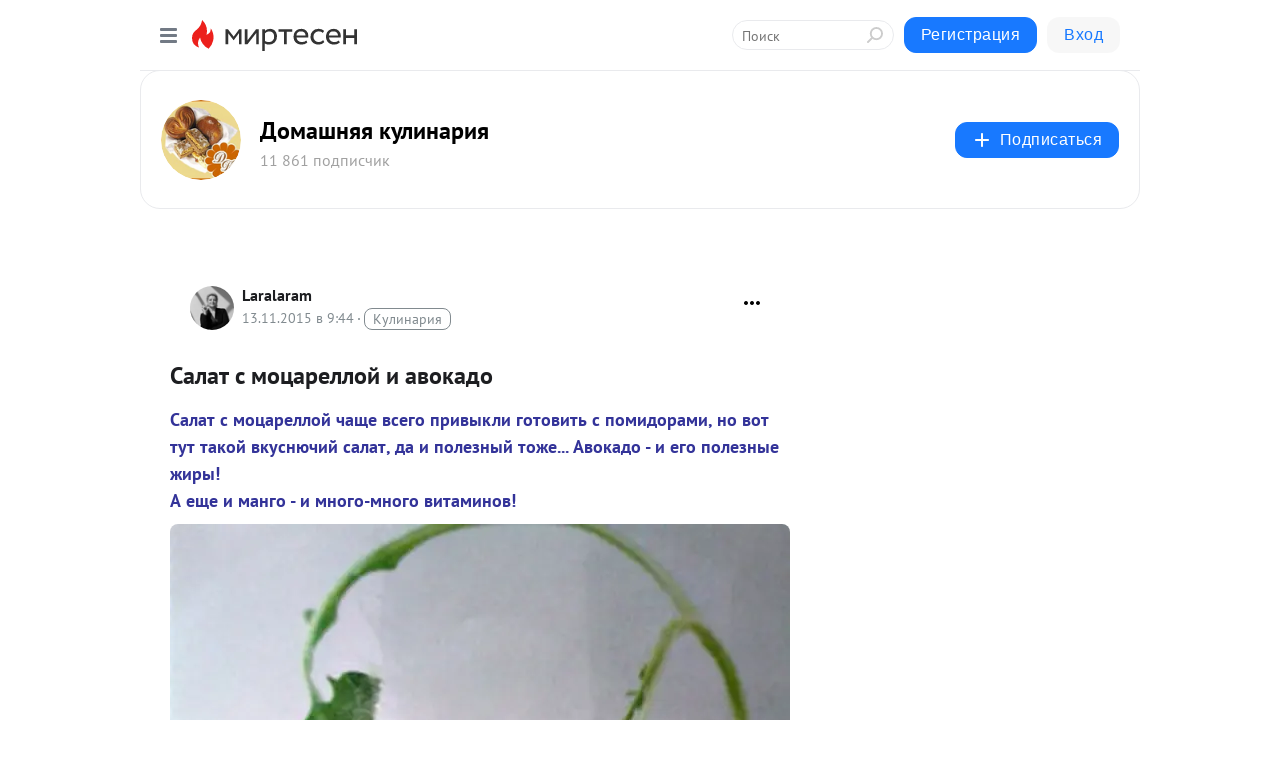

--- FILE ---
content_type: text/html; charset=utf-8
request_url: https://dom-kulinar.mirtesen.ru/blog/43498281307/Salat-s-motsarelloy-i-avokado
body_size: 26384
content:
<!DOCTYPE html>
<html lang="ru" >
<head>
<meta charset="utf-8" />
<meta name="robots" content="all"/>
<script>window.__SM_COUNTER_ID = 45130;</script>
<title data-react-helmet="true">Салат с моцареллой и авокадо - Домашняя кулинария - Медиаплатформа МирТесен</title>
<meta name="viewport" content="width=device-width, initial-scale=1"/>

<meta data-react-helmet="true" name="description" content="Салат с моцареллой чаще всего привыкли готовить с помидорами, но вот тут такой вкуснючий салат, да и полезный тоже... Авокадо - и его полезные жиры!А еще и манго - и много-много витаминов! Продукты на 4 порции 1 зрелый авокадо 3 ст.л. лимонного сока 1 шарик моцареллы (125 г; 9% - 13 ноября - 43498281307 - Медиаплатформа МирТесен"/><meta data-react-helmet="true" name="keywords" content="одноклассники, однокурсники, соседи, сослуживцы, мир тесен, земляки, старые друзья, география, блоги домов, события вокруг, социальная сеть, карта, дом, работа, web 2.0"/><meta data-react-helmet="true" property="og:image" content="https://r.mt.ru/r25/photo28E8/20456347737-0/jpg/bp.jpeg"/><meta data-react-helmet="true" property="og:image:width" content="1200"/><meta data-react-helmet="true" property="og:image:height" content="628"/><meta data-react-helmet="true" property="og:image:alt" content="Салат с моцареллой и авокадо - Домашняя кулинария - Медиаплатформа МирТесен"/><meta data-react-helmet="true" property="twitter:image" content="https://r.mt.ru/r25/photo28E8/20456347737-0/jpg/bp.jpeg"/><meta data-react-helmet="true" property="vk:image" content="https://r.mt.ru/r25/photo28E8/20456347737-0/jpg/bp.jpeg"/><meta data-react-helmet="true" property="og:description" content="Салат с моцареллой чаще всего привыкли готовить с помидорами, но вот тут такой вкуснючий салат, да и полезный тоже... Авокадо - и его полезные жиры!А еще и манго - и много-много витаминов! Продукты на 4 порции 1 зрелый авокадо 3 ст.л. лимонного сока 1 шарик моцареллы (125 г; 9% - 13 ноября - 43498281307 - Медиаплатформа МирТесен"/><meta data-react-helmet="true" property="twitter:description" content="Салат с моцареллой чаще всего привыкли готовить с помидорами, но вот тут такой вкуснючий салат, да и полезный тоже... Авокадо - и его полезные жиры!А еще и манго - и много-много витаминов! Продукты на 4 порции 1 зрелый авокадо 3 ст.л. лимонного сока 1 шарик моцареллы (125 г; 9% - 13 ноября - 43498281307 - Медиаплатформа МирТесен"/><meta data-react-helmet="true" property="og:site_name" content="Домашняя кулинария - МирТесен"/><meta data-react-helmet="true" property="og:site" content="Домашняя кулинария - МирТесен"/><meta data-react-helmet="true" property="og:type" content="article"/><meta data-react-helmet="true" property="og:url" content="https://dom-kulinar.mirtesen.ru/blog/43498281307/Salat-s-motsarelloy-i-avokado"/><meta data-react-helmet="true" property="og:title" content="Салат с моцареллой и авокадо - Домашняя кулинария - Медиаплатформа МирТесен"/><meta data-react-helmet="true" property="twitter:card" content="summary_large_image"/><meta data-react-helmet="true" property="twitter:title" content="Салат с моцареллой и авокадо - Домашняя кулинария - Медиаплатформа МирТесен"/>
<link data-react-helmet="true" rel="image_src" href="https://r.mt.ru/r25/photo28E8/20456347737-0/jpg/bp.jpeg"/><link data-react-helmet="true" rel="canonical" href="https://dom-kulinar.mirtesen.ru/blog/43498281307/Salat-s-motsarelloy-i-avokado"/><link data-react-helmet="true" rel="index" href="https://dom-kulinar.mirtesen.ru"/><link data-react-helmet="true" rel="alternate" type="application/atom+xml" title="Домашняя кулинария - МирТесен" href="https://dom-kulinar.mirtesen.ru/blog/atom"/><link data-react-helmet="true" rel="alternate" type="application/atom+xml" title="Домашняя кулинария - МирТесен" href="https://dom-kulinar.mirtesen.ru/blog/rss"/><link data-react-helmet="true" rel="icon" href="/favicon.ico" type="image/x-icon" sizes="16x16"/><link data-react-helmet="true" rel="shortcut icon" href="/favicon.ico" type="image/x-icon" sizes="16x16"/>

<link rel="stylesheet" href="https://alpha.mirtesen.ru/assets/modern/bundle.async.390fc67b829a9a691b15.css" media="print" onload="this.media='all'">
<link rel="stylesheet" href="https://alpha.mirtesen.ru/assets/modern/bundle.blog.2957bd024124c219641e.css" />
</head>
<body >



<div id="root"><div class="app blog-post-page"><div id="layout" class="blog-post-layout"><div id="main-container" class="not-admin"><header id="header"><div class="header-wrapper" style="width:auto"><div class="header-container"><div class="header"><div class="header__navigation"></div></div></div></div></header><div id="three-column-container"><div id="very-left-column" class=""><div class="sticky-wrap" style="left:0"><div class="sticky__content"><div class="left-menu"><div class="left-menu__blog"><div class="left-menu__item left-menu__blog-item"><div class="left-menu__item_title left-menu__item_header">Домашняя кулинария</div><a class="left-menu__item_element" href="https://dom-kulinar.mirtesen.ru/">Main</a><a class="left-menu__item_element" href="https://dom-kulinar.mirtesen.ru/blog">Блог</a><a class="left-menu__item_element" href="https://dom-kulinar.mirtesen.ru/_/salatyiizakuski">Салаты и закуски</a><a class="left-menu__item_element" href="https://dom-kulinar.mirtesen.ru/_/pervyieblyuda">Первые блюда</a><a class="left-menu__item_element" href="https://dom-kulinar.mirtesen.ru/_/blyudaizmyasa">Блюда из мяса</a><a class="left-menu__item_element" href="https://dom-kulinar.mirtesen.ru/_/blyudaizptitsyi">Блюда из птицы</a><a class="left-menu__item_element" href="https://dom-kulinar.mirtesen.ru/_/blyudaizryibyi">Блюда из рыбы и м...</a><a class="left-menu__item_element" href="https://dom-kulinar.mirtesen.ru/_/ovoschnyieblyuda">Овощные и грибные...</a><button class="left-menu__item_button">Показать все<svg class="svg-icon"><use href="/images/icons.svg?v=1768935#angle-down"></use></svg></button></div><div class="left-menu__item left-menu__blog-item"><div class="left-menu__item_title left-menu__item_header"></div><i class="left-menu__item_delimiter"></i><a class="left-menu__item_element" href="https://dom-kulinar.mirtesen.ru/blog/latest">Новые</a><a class="left-menu__item_element" href="https://dom-kulinar.mirtesen.ru/blog/interesting">Лучшие</a><a class="left-menu__item_element" href="https://dom-kulinar.mirtesen.ru/blog/commented">Обсуждаемые</a><a class="left-menu__item_element" href="https://dom-kulinar.mirtesen.ru/comments">Комментарии</a><a class="left-menu__item_element" href="https://dom-kulinar.mirtesen.ru/people">Участники сайта</a></div></div><div class="left-menu__item" id="topics-menu"><div class="left-menu__item_title" id="topics-menu-title">Рубрики</div><a class="left-menu__item_element" href="//mirtesen.ru/topic/cooking?utm_medium=from_left_sidebar"><span><img src="//static.mtml.ru/images/topics/cooking.svg" alt="cooking" loading="lazy" width="16" height="16"/></span><span>Кулинария</span></a><a class="left-menu__item_element" href="//mirtesen.ru/topic/family?utm_medium=from_left_sidebar"><span><img src="//static.mtml.ru/images/topics/family.svg" alt="family" loading="lazy" width="16" height="16"/></span><span>Дети и семья</span></a><a class="left-menu__item_element" href="//mirtesen.ru/topic/show?utm_medium=from_left_sidebar"><span><img src="//static.mtml.ru/images/topics/show.svg" alt="show" loading="lazy" width="16" height="16"/></span><span>Шоу-бизнес</span></a><a class="left-menu__item_element" href="//mirtesen.ru/topic/politics?utm_medium=from_left_sidebar"><span><img src="//static.mtml.ru/images/topics/politics.svg" alt="politics" loading="lazy" width="16" height="16"/></span><span>Политика</span></a><a class="left-menu__item_element" href="//mirtesen.ru/topic/health?utm_medium=from_left_sidebar"><span><img src="//static.mtml.ru/images/topics/health.svg" alt="health" loading="lazy" width="16" height="16"/></span><span>Здоровье</span></a><button class="left-menu__item_button">Показать все<svg class="svg-icon"><use href="/images/icons.svg?v=1768935#angle-down"></use></svg></button></div><div class="left-menu__item"><div class="left-menu__item_title left-menu__item_header"><a href="https://mirtesen.ru/" class="left-menu__item_title-anchor">Моя лента</a></div><a href="https://mirtesen.ru/chats" class="left-menu__item_element left-menu__item_element_chat" target="_self"><span><img src="//static.mtml.ru/images/icons_v2/chats.svg" alt="ЧАТЫ" loading="lazy" width="16" height="16"/></span><span id="chats-tooltip">ЧАТЫ</span></a><a href="https://mirtesen.ru/polls" class="left-menu__item_element left-menu__item_element_poll" target="_self"><span><img src="//static.mtml.ru/images/icons_v2/vote.svg" alt="Опросы" loading="lazy" width="28" height="28"/></span><span id="polls-tooltip">Опросы</span></a><a href="https://mirtesen.ru/bloggers" class="left-menu__item_element" target="_self"><span><img src="//static.mtml.ru/images/icons_v2/IconBloggersColor.svg" alt="Блогеры" loading="lazy" width="17" height="17"/></span><span id="bloggers-tooltip">Блогеры</span></a><a href="https://mirtesen.ru/user-posts" class="left-menu__item_element" target="_self"><span><img src="//static.mtml.ru/images/icons_v2/IconUserContent.svg" alt="Глас народа" loading="lazy" width="16" height="16"/></span><span id="user-posts-tooltip">Глас народа</span></a><a href="https://mirtesen.ru/popular/liked" class="left-menu__item_element" target="_self"><span><img src="//static.mtml.ru/images/icons_v2/IconPopularColor.svg" alt="Популярное" loading="lazy" width="13" height="16"/></span><span id="popular-posts-tooltip">Популярное</span></a><a href="https://mirtesen.ru/popular/commented" class="left-menu__item_element" target="_self"><span><img src="//static.mtml.ru/images/icons_v2/IconDiscussColor.svg" alt="Обсуждаемое" loading="lazy" width="14" height="14"/></span><span id="commented-posts-tooltip">Обсуждаемое</span></a></div><div class="left-menu__item" id="common-menu"><a href="https://k41tv.app.link/sidebarlink" class="btn btn-primary btn-primary_left-menu" target="_blank" id="app-tooltip"><svg class="svg"><use href="/images/icons.svg#app-icon"></use></svg><span class="left-menu__item_element-text">Мессенджер МТ</span></a><a href="https://info.mirtesen.ru/about" class="left-menu__item_element" target="_blank"><span><img src="//static.mtml.ru/images/icons_v2/IconAbout.svg" alt="О компании" loading="lazy" width="9" height="14"/></span><span class="left-menu__item_element-text">О компании</span></a><a href="https://info.mirtesen.ru/glagol" class="left-menu__item_element" target="_blank"><span><img src="//static.mtml.ru/images/icons_v2/icon-glagol.svg" alt="О редакции ГлагоL" loading="lazy" width="8" height="13"/></span><span class="left-menu__item_element-text">О редакции ГлагоL</span></a><a href="https://info.mirtesen.ru/news" class="left-menu__item_element" target="_blank"><span><img src="//static.mtml.ru/images/icons_v2/IconNews.svg" alt="Новости" loading="lazy" width="16" height="14"/></span><span class="left-menu__item_element-text">Новости</span></a><a href="https://info.mirtesen.ru/partners" class="left-menu__item_element" target="_blank"><span><img src="//static.mtml.ru/images/icons_v2/IconPartners.svg" alt="Партнерам" loading="lazy" width="16" height="13"/></span><span class="left-menu__item_element-text">Партнерам</span></a><a href="https://info.mirtesen.ru/promo" class="left-menu__item_element" target="_blank"><span><img src="//static.mtml.ru/images/icons_v2/IconAdvertizing.svg" alt="Рекламодателям" loading="lazy" width="17" height="16"/></span><span class="left-menu__item_element-text">Рекламодателям</span></a><a href="https://mirtesen.ru/feedback/report" class="left-menu__item_element" target="_blank"><span><img src="//static.mtml.ru/images/icons_v2/IconFeedback.svg" alt="Обратная связь" loading="lazy" width="16" height="13"/></span><span class="left-menu__item_element-text">Обратная связь</span></a><a href="https://mirtesen.ru/feedback/report/spam" class="left-menu__item_element" target="_blank"><span><img src="//static.mtml.ru/images/icons_v2/IconSpam.svg" alt="Пожаловаться на спам" loading="lazy" width="15" height="14"/></span><span class="left-menu__item_element-text">Пожаловаться на спам</span></a><a href="https://info.mirtesen.ru/agreement" class="left-menu__item_element" target="_blank"><span><img src="//static.mtml.ru/images/icons_v2/IconAgreement.svg" alt="Соглашение" loading="lazy" width="15" height="16"/></span><span class="left-menu__item_element-text">Соглашение</span></a><a href="https://info.mirtesen.ru/recommendation_rules" class="left-menu__item_element" target="_blank"><span><img src="//static.mtml.ru/images/icons_v2/IconAgreement.svg" alt="Рекомендательные технологии" loading="lazy" width="15" height="16"/></span><span class="left-menu__item_element-text">Рекомендательные технологии</span></a></div></div><p class="recommendation-tech">На информационном ресурсе применяются <a href="https://info.mirtesen.ru/recommendation_rules">рекомендательные технологии</a> (информационные технологии предоставления информации на основе сбора, систематизации и анализа сведений, относящихся к предпочтениям пользователей сети &quot;Интернет&quot;, находящихся на территории Российской Федерации)</p><div class="mt-tizer-ad-block"><div class="partner-block-wrapper"><div id="unit_99821"></div></div></div></div></div></div><div id="content-container"><div id="secondary-header" class="secondary-header secondary-header_blog"><div class="secondary-header__middle"><div id="secondary-header-logo" class="secondary-header__logo-outer"><div class="secondary-header__logo-wrap"><a class="userlogo userlogo_xl" href="https://dom-kulinar.mirtesen.ru/?utm_referrer=mirtesen.ru" title="" target="" data-rjs="//mtdata.ru/u25/groupEA20/8f9c46cf0038d961110bd15467741049-0/__logo.jpeg"></a></div></div><div class="secondary-header__title-wrap"><div class="secondary-header__title-subscribers"><h2 class="secondary-header__title"><a class="secondary-header__title-link" href="https://dom-kulinar.mirtesen.ru/?utm_referrer=mirtesen.ru" style="color:#000" rel="nofollow">Домашняя кулинария</a></h2><i class="secondary-header__subscribers">11 861 подписчик</i></div></div><div><div id="mt-dropdown-menu" class="mt-dropdown-menu"><button appearance="btn" title="Подписаться" type="button" class="mt-dropdown-menu__btn btn btn-primary"><svg class="svg-icon"><use href="/images/icons.svg?v=1768935#cross"></use></svg>Подписаться</button></div></div></div></div><div class="blog-post-item blog-post-item_tile"><div id="double-column-container"><div id="right-column"><div class="partner-block-wrapper"><div id="unit_103944"></div></div><div class="partner-block-wrapper"><div id="unit_103939"></div></div><div class="partner-block-wrapper"><div id="unit_99810"></div></div><div class="partner-block-wrapper"><div id="unit_95080"></div></div><div class="sticky2" style="top:30px"><div class="partner-block-wrapper"><div id="unit_103947"></div></div></div></div><div id="content-column" class="content-column"><div class="adfox-top"><div class="partner-block-wrapper"><div id="unit_99815"></div></div><div class="partner-block-wrapper"><div id="unit_99815"></div></div></div><article class="blog-post" id="post_43498281307" itemscope="" itemType="http://schema.org/NewsArticle"><meta itemscope="" itemProp="mainEntityOfPage" itemType="https://schema.org/WebPage" itemID="https://dom-kulinar.mirtesen.ru/blog/43498281307/Salat-s-motsarelloy-i-avokado" content=""/><meta itemProp="datePublished" content="2015-11-13T09:44:32.000Z"/><meta itemProp="dateModified" content="2015-11-13T09:44:32.000Z"/><span itemscope="" itemType="https://schema.org/Organization" itemProp="publisher"><meta itemProp="name" content="Домашняя кулинария"/><span itemscope="" itemType="https://schema.org/ImageObject" itemProp="logo"><meta itemProp="url" content="//mtdata.ru/u25/groupEA20/8f9c46cf0038d961110bd15467741049-0/__logo.jpeg"/></span></span><meta itemProp="image" content="https://r.mt.ru/r25/photo28E8/20456347737-0/jpg/bp.jpeg"/><div class="blog-post__header"><div class="blog-post__author" rel="author"><span class="blog-post__author-avatar"><a class="userlogo" href="//mirtesen.ru/people/315353889?utm_referrer=mirtesen.ru" title="" target="_blank" data-rjs="2"></a></span><div><a class="blog-post__author-name" href="//mirtesen.ru/people/315353889" target="_blank"><span itemProp="author">Laralaram</span></a><div class="blog-post__info"><div class="blog-post__pubdate"></div><h3 class="blog-post__topic-category-wrapper"><a class="blog-post__topic-category" href="//mirtesen.ru/topic/cooking?utm_medium=from_headline_topic_button"><span>Кулинария</span></a></h3></div></div></div><div><button title="Подписаться" class="btn blog-post__header-subscribe btn-primary">Подписаться</button></div><div id="mt-dropdown-menu" class="mt-dropdown-menu context-dropdown"><button type="button" class="mt-dropdown-menu__btn"><svg class="svg-icon"><use href="/images/icons.svg?v=1768935#more"></use></svg></button></div></div><h1 class="blog-post__title" itemProp="headline">Салат с моцареллой и авокадо</h1><div class="partner-block-wrapper"><div id="unit_103965"></div></div><div class="blog-post__text" itemProp="articleBody"><h2><span style="color: #333399;">Салат с моцареллой чаще всего привыкли готовить с помидорами, но вот тут такой вкуснючий салат, да и полезный тоже... Авокадо - и его полезные жиры!</span><br /><span style="color: #333399;">А еще и манго - и много-много витаминов!</span></h2> <p><img class="POST_IMAGE " src="https://r.mt.ru/r25/photo28E8/20456347737-0/jpg/bp.webp" alt="Салат с моцареллой и авокадо 1" width="620"height="auto"loading="lazy"/></p> <p><span style="color: #333399;"> </span></p> <p><br /><span style="color: #ff0000; font-size: medium;"><strong>Продукты на 4 порции</strong></span></p> <ul> <li><span style="font-size: medium;">1 зрелый авокадо</span></li> <li><span style="font-size: medium;">3 ст.л. лимонного сока</span></li> <li><span style="font-size: medium;">1 шарик моцареллы (125 г; 9% жирность)</span></li> <li><span style="font-size: medium;">1 зрелый манго</span></li> <li><span style="font-size: medium;">полпучка рукколы (40 г)</span></li> <li><span style="font-size: medium;">2 ст.л. кедровых орешков (30 г)</span></li> <li><span style="font-size: medium;">1 красный перец чили </span></li> <li><span style="font-size: medium;">3 ст.л. апельсинового сока</span></li> <li><span style="font-size: medium;">1 ч.л. жидкого меда </span></li> <li><span style="font-size: medium;">1 ст.л. оливкового масла</span></li> <li><span style="font-size: medium;">соль и белый перец по вкусу</span></li> <li><span style="font-size: medium;">Кроме того 4 сервировочных кольца диаметром 7 см</span></li> </ul> <p><span style="color: #ff0000; font-size: medium;"><strong>Салат с моцареллой и авокадо.<div id="unit_101877"><a href="https://smi2.ru/" ></a></div>
<script type="text/javascript" charset="utf-8">
  (function() {
    var sc = document.createElement('script'); sc.type = 'text/javascript'; sc.async = true;
    sc.src = '//smi2.ru/data/js/101877.js'; sc.charset = 'utf-8';
    var s = document.getElementsByTagName('script')[0]; s.parentNode.insertBefore(sc, s);
  }());
</script> Готовим</strong></span></p> <p><span style="font-size: small; font-family: georgia, palatino;">Отжать лимонный и апельсиновый соки.</span></p> <ul> <li><span style="font-size: small; font-family: georgia, palatino;">1. Авокадо разрезать пополам. Вынуть косточку. Мякоть очистить от кожицы. Мякоть нарезать кубиками. Смешать с 2 ст.л. лимонного сока.</span></li> <li><span style="font-size: small; font-family: georgia, palatino;">2. Моцареллу отцедить от рассола. Нарезать кубиками по размеру, как и авокадо.</span></li> <li><span style="font-size: small; font-family: georgia, palatino;">3. Манго очистить. Мякоть срезать с косточки. Мякоть нарезать кубиками. Смешать с оставшимся лимонным соком.</span></li> <li><span style="font-size: small; font-family: georgia, palatino;">4. Рукколу помыть и перебрать. Обсушить.</span></li> <li><span style="font-size: small; font-family: georgia, palatino;">5. Орешки обжарить на сухой сковородке до золотистого цвета. Дать остыть.</span></li> <li><span style="font-size: small; font-family: georgia, palatino;">6. Чили разрезать вдоль и очистить от семян. Нарезать тонкими полосочками.</span></li> <li><span style="font-size: small; font-family: georgia, palatino;">7. Приготовить заправку для салата из апельсинового сока, оливкового масла, соли и перца.</span></li> <li><span style="font-size: small; font-family: georgia, palatino;">8. Установить кольца на тарелки. Выложить салат слоями</span></li> </ul> <p><span style="font-size: small; font-family: georgia, palatino;">- авокадо</span><br /><span style="font-size: small; font-family: georgia, palatino;">- моцарелла </span><br /><span style="font-size: small; font-family: georgia, palatino;">- манго</span><br /><span style="font-size: small; font-family: georgia, palatino;">Каждый слой полить заправкой. Посыпать орешками.  Подать с рукколой.</span></p> <p><span style="font-size: small; font-family: georgia, palatino;"><strong>Салат с моцареллой и авокадо - простой, вкусный, полезный салат!</strong></span></p><div id="unit_103919"><a href="https://smi2.ru/" ></a></div>
<script type="text/javascript" charset="utf-8">
  (function() {
    var sc = document.createElement('script'); sc.type = 'text/javascript'; sc.async = true;
    sc.src = '//smi2.ru/data/js/103919.js'; sc.charset = 'utf-8';
    var s = document.getElementsByTagName('script')[0]; s.parentNode.insertBefore(sc, s);
  }());
</script></div><div id="panda_player" class="panda-player"></div><div class="blog-post__source"><a href="https://dom-kulinar.mirtesen.ru/url?e=simple_click&amp;blog_post_id=43498281307&amp;url=7aS__P__2FXHqN15BSRvE2uNR5HnJi3rfZvyR8apNdemNK1siWOY5cW0wLKRpBV9bOkZ__P__2BWSMgAKMrhN36kYctVFK7RdRWXHjVRN2YzPTH6w3taA5lNCglQtk7odD8yqJnUn191" target="_blank">Ссылка на первоисточник</a></div><div class="blog-post__subscribe"><p class="blog-post__subscribe-text">Понравилась статья? Подпишитесь на канал, чтобы быть в курсе самых интересных материалов</p><a href="#" class="btn btn-primary">Подписаться</a></div><ul class="mt-horizontal-menu mt-horizontal-menu_list mt-horizontal-menu_multiline-left post-tags"><li><a href="/hashtags/%D0%BC%D0%B0%D0%BD%D0%B3%D0%BE" class="tag-label-2 tag-label-2_sm"><span>манго</span></a><meta itemProp="about" content="манго"/></li><li><a href="/hashtags/%D0%B0%D0%B2%D0%BE%D0%BA%D0%B0%D0%B4%D0%BE" class="tag-label-2 tag-label-2_sm"><span>авокадо</span></a><meta itemProp="about" content="авокадо"/></li><li><a href="/hashtags/%D1%81%D0%B0%D0%BB%D0%B0%D1%82%D1%8B%20%D0%B8%20%D0%B7%D0%B0%D0%BA%D1%83%D1%81%D0%BA%D0%B8" class="tag-label-2 tag-label-2_sm"><span>салаты и закуски</span></a><meta itemProp="about" content="салаты и закуски"/></li><li><a href="/hashtags/%D0%A1%D0%B0%D0%BB%D0%B0%D1%82%20%D1%81%20%D0%BC%D0%BE%D1%86%D0%B0%D1%80%D0%B5%D0%BB%D0%BB%D0%BE%D0%B9" class="tag-label-2 tag-label-2_sm"><span>Салат с моцареллой</span></a><meta itemProp="about" content="Салат с моцареллой"/></li></ul><div class="blog-post__footer"><div class="post-controls"><div><div class="post-actions"><div class="post-actions__push"></div></div></div></div></div><span></span></article><nav class="pagination"><ul class="blog-post__pagination"><li><a href="https://dom-kulinar.mirtesen.ru/blog/43498135581/Myasnaya-zapekanka---prosto-i-vkusno?utm_referrer=mirtesen.ru"><span class="blog-post__pagination__arrow">←</span>Предыдущая тема</a></li><li class="blog-post__pagination__symbol"> | </li><li><a href="https://dom-kulinar.mirtesen.ru/blog/43118292252/Kofe-dlya-pohudeniya?utm_referrer=mirtesen.ru">Следующая тема<span class="blog-post__pagination__arrow">→</span></a></li></ul></nav><div class="partner-block-wrapper"><div id="unit_103916"></div></div><span></span><div class="adfox-outer blog-post-item__ad-block"><div class="partner-block-wrapper"><div id="unit_99816"></div></div></div></div></div><div class="blog-post-bottom-partners"><div class="partner-block-wrapper"><div id="unit_103941"></div></div><div class="partner-block-wrapper"><div id="unit_95079"></div></div><div class="partner-block-wrapper"><div id="unit_95031"></div></div></div></div></div></div></div><div style="position:fixed;bottom:50px;right:0;cursor:pointer;transition-duration:0.2s;transition-timing-function:linear;transition-delay:0s;z-index:10;display:none"><div id="scroll-top"><div>наверх</div></div></div></div><div></div></div></div>
<div id="messenger-portal" class="messenger-embedded"></div>
<script>window.__PRELOADED_STATE__ = {"blogDomain":{},"promotion":{"popup":{},"activeTab":"platform","sections":{"platform":{"title":"Реклама на Платформе","isMenu":true,"changed":false,"forDevs":true},"settings":{"title":"Настройки рекламы","isMenu":true,"changed":false,"forDevs":true},"item":{"title":"Редактирование объекта","isMenu":false,"changed":false,"forDevs":true},"itemAdd":{"title":"Добавление объекта","isMenu":false,"changed":false,"forDevs":true},"deposit":{"title":"Пополнение баланса","isMenu":false,"changed":false,"forDevs":true},"stats":{"title":"Статистика рекламы","isMenu":true,"changed":false,"forDevs":true}},"changed":{"platform":false,"settings":false,"item":false,"stats":false},"data":{"platform":"","settings":{"currentBalance":0,"spentBalance":0,"groupItem":{"id":null,"status":"STATUS_PENDING","dateStart":null,"dateEnd":null,"fullClicksLimit":null,"dayClicksLimit":null,"clickPrice":null,"utmSource":null,"utmMedium":null,"utmCampaign":null,"targetGeoIds":null,"targetIsMale":null,"targetAgeMin":null,"targetAgeMax":null,"targetTime":null,"title":null,"canChangeStatus":null,"inRotation":false,"fullClicks":0,"dayClicks":0},"blogpostItems":[]},"item":{"id":null,"status":"STATUS_PENDING","dateStart":null,"dateEnd":null,"fullClicksLimit":null,"dayClicksLimit":null,"clickPrice":null,"utmSource":null,"utmMedium":null,"utmCampaign":null,"targetGeoIds":null,"targetIsMale":null,"targetAgeMin":null,"targetAgeMax":null,"targetTime":null,"title":null,"canChangeStatus":null,"inRotation":false,"fullClicks":0,"dayClicks":0},"itemAdd":{"url":null},"deposit":{"value":""},"stats":{"periodFrom":"2025-12-31","periodTo":"2026-01-20"}},"errors":{}},"editComments":{"activeTab":"stats","sections":{"stats":{"title":"Статистика","isMenu":true,"changed":false,"forDevs":true},"settings":{"title":"Настройки","isMenu":true,"changed":false,"forDevs":true}},"changed":{"stats":false,"settings":false},"data":{"stats":{"periodFrom":"2026-01-13","periodTo":"2026-01-20"},"settings":{"applyForCommentsEnabled":0,"commonEnabled":0,"siteEnabled":0,"keyWords":[]}},"errors":{}},"actionVote":{},"header":{"sidebarEnabled":false,"sidebarIsOpen":false},"messageNotifications":{"items":[],"startFrom":0,"nextFrom":0,"hasMoreItems":true,"busy":false},"activityNotifications":{"items":[],"nextFrom":"","hasMoreItems":true,"busy":false},"headerSearch":{"value":"","result":{"people":[],"groups":[],"posts":[]},"isLoading":false,"hasResults":false},"rssEditor":{"editKey":null,"type":"add","loading":{"defaultImage":false},"values":{"maxTextLength":0,"publicationDelay":0,"useFullText":false,"useShortDesctiption":false,"ignoreMediaTags":false,"rssSourceLink":"","autoRefreshImportedThemes":false,"pregTemplateTextSearch":"","pregTemplateTextChange":"","xpathLongText":"","xpathImage":"","showCategory":"","importCategory":"","keepImages":false,"keepLinks":false,"keepIframes":false,"useEmbedCode":false,"useYandexTurbo":false,"addYandexGenreTags":false,"loadingTimout":0,"hideSourceLink":false,"defaultImage":""}},"telegramEditor":{"editKey":null,"type":"add","values":{"username":null,"signature":""}},"auth":{"user":null,"groupPrivileges":{},"viewedTooltips":{}},"authForm":{"isBusy":false,"widgetId":"0","instances":{"0":{"isOpen":false,"activeTab":"login","callAndSmsLimits":{"apiLimits":{"smsAllowed":true,"callAllowed":true,"smsTimeLimitExceededMsg":"","callTimeLimitExceededMsg":""},"timers":{}},"params":{"login":{"phone":"","code":"","mode":"SMS","step":"","errorMap":{}},"loginByEmail":{"email":"","password":"","remember":"on","step":"","errorMap":{}},"registration":{"name":"","lastname":"","email":"","phone":"","code":"","mode":"SMS","step":"","errorMap":{}},"registrationByEmail":{"email":"","name":"","phone":"","code":"","mode":"SMS","step":"","errorMap":{}},"password":{"email":"","errorMap":{}}}}}},"blogModerators":{"staff":[],"popup":{"popupType":null,"userInfo":null},"errors":{},"radioBtnValue":null},"logoEditor":{"image":null,"allowZoomOut":false,"position":{"x":0.5,"y":0.5},"scale":1,"rotate":0,"borderRadius":0,"width":100,"height":100,"border":0,"isEmpty":true,"type":"blog"},"headerBackgroundEditor":{"image":null,"type":"blog","allowZoomOut":false,"position":{"x":0.5,"y":0.5},"scale":1,"rotate":0,"borderRadius":0,"blogHeight":240,"profileHeight":240,"border":0,"isEmpty":true},"titleEditor":{"title":""},"secondaryHeader":{"logoSwitcher":false,"titleSwitcher":false,"backgroundSwitcher":false,"logoEditor":false,"titleEditor":false,"backgroundEditor":false},"blogMenuSettings":{"isChanged":false,"menuItems":[],"currentIndex":null,"menuItem":{},"staticWidgetsToRemove":[],"context":{"add":{"title":"Добавление раздела","saveButton":"Добавить"},"edit":{"title":"Раздел: ","saveButton":"Сохранить","remove":"Удалить раздел"}},"errors":{}},"siteSettings":{},"siteSettingsLeftMenu":{"sitesDropdown":false},"promotionLeftMenu":{},"editCommentsLeftMenu":{},"blogPostList":{"searchValue":"","search":{"results":[],"page":0,"hasMore":true,"isLoading":false},"blogPostList":[],"hasMoreItems":true,"page":1,"title":"","tag":"","period":"","before":"","after":"","status":"","sort":""},"blogPostEditor":{"id":null,"title":"","text":"","inProcess":false,"sign":"","disableComments":false,"tags":[],"tagSuggestions":[],"errors":[],"publishTime":null,"referenceUrl":"","nextBtnUrl":"","pushBtnUrl":"","pushBtnText":"","doFollowLinks":0,"pulse":0,"draft":false,"preloaderVisible":true,"errorMessage":{"isVisible":false,"text":"Произошла ошибка. Попробуйте еще раз или свяжитесь со службой поддержки."},"showPollEditor":false,"pollTab":"default","sentToModeration":false,"foundPolls":[],"foundPollsOffset":0,"hasMorePolls":true,"pollId":null},"actionModifyPostPopup":{"isOpen":false,"popupType":"","id":null,"deletedList":{},"approveList":{}},"rightColumnPosts":[],"rightColumnComments":[],"rightColumnGallery":{"total":0,"images":[]},"blogPost":{"id":43498281307,"title":"Салат с моцареллой и авокадо","url":"//dom-kulinar.mirtesen.ru/blog/43498281307?utm_referrer=mirtesen.ru","seo_url":"//dom-kulinar.mirtesen.ru/blog/43498281307/Salat-s-motsarelloy-i-avokado?utm_referrer=mirtesen.ru","canonical_url":"https://dom-kulinar.mirtesen.ru/blog/43498281307/Salat-s-motsarelloy-i-avokado","created":1447407872,"date":1447407872,"publish_time":null,"status":"STATUS_ACTIVE","isTitleHidden":false,"preview_text":"Салат с моцареллой чаще всего привыкли готовить с помидорами, но вот тут такой вкуснючий салат, да и полезный тоже... Авокадо - и его полезные жиры!\x3cbr />А еще и манго - и много-много витаминов!   \x3cbr />Продукты на 4 порции 1 зрелый авокадо 3 ст.л. лимонного сока 1 шарик моцареллы (125 г; 9%","comments_count":0,"post_type":"post","likes":{"count":7,"user_likes":0,"can_like":0,"marks_pluses":7,"marks_minuses":0,"user_like_attr":null,"like_attr_ids":[{"id":100,"count":7}]},"from_id":315353889,"from":{"id":315353889,"display_name":"Laralaram","url":"//mirtesen.ru/people/315353889","photo_original":"//mtdata.ru/u26/photo019E/20975946060-0/original.jpeg","isAuthenticAccount":false},"group":{"display_name":"Домашняя кулинария","url":"//dom-kulinar.mirtesen.ru","photo_original":"//mtdata.ru/u25/groupEA20/8f9c46cf0038d961110bd15467741049-0/__logo.jpeg","id":30040663095,"canViewBlogPostCreator":true,"showSubscribersAmount":true,"is_subscribed":false,"is_member":false,"is_owner":false,"is_staff":false,"created":1371036418},"attachments":[{"photo":{"id":20456347737,"photo_original":"//mtdata.ru/u25/photo28E8/20456347737-0/original.jpg#20456347737","title":"1","width":300,"height":400}}],"modified":1760067668,"is_draft":false,"is_queued":false,"topic":"cooking","tags":["манго","авокадо","салаты и закуски","Салат с моцареллой"],"close_comments":false,"marks_count":7,"reposts":3,"recommendations":"[]","foreignPollId":null,"isSlider":null,"padRedirectUrl":"https://mirtesen.ru/url?e=pad_click&pad_page=0&blog_post_id=43498281307&announce=1","editorStatus":"EDITOR_STATUS_NONE","extraData":null,"notificationsCanBeSent":false,"notificationsSent":true,"notificationsWillBeSent":false,"notificationsLimit":4,"text":"\x3ch2>\x3cspan style=\"color: #333399;\">Салат с моцареллой чаще всего привыкли готовить с помидорами, но вот тут такой вкуснючий салат, да и полезный тоже... Авокадо - и его полезные жиры!\x3c/span>\x3cbr />\x3cspan style=\"color: #333399;\">А еще и манго - и много-много витаминов!\x3c/span>\x3c/h2>\n\x3cp>\x3cimg src=\"http://mtdata.ru/u25/photo28E8/20456347737-0/original.jpg#20456347737\" alt=\"Салат с моцареллой и авокадо 1\" />\x3c/p>\n\x3cp>\x3cspan style=\"color: #333399;\"> \x3c/span>\x3c/p>\n\x3cp>\x3cbr />\x3cspan style=\"color: #ff0000; font-size: medium;\">\x3cstrong>Продукты на 4 порции\x3c/strong>\x3c/span>\x3c/p>\n\x3cul>\n\x3cli>\x3cspan style=\"font-size: medium;\">1 зрелый авокадо\x3c/span>\x3c/li>\n\x3cli>\x3cspan style=\"font-size: medium;\">3 ст.л. лимонного сока\x3c/span>\x3c/li>\n\x3cli>\x3cspan style=\"font-size: medium;\">1 шарик моцареллы (125 г; 9% жирность)\x3c/span>\x3c/li>\n\x3cli>\x3cspan style=\"font-size: medium;\">1 зрелый манго\x3c/span>\x3c/li>\n\x3cli>\x3cspan style=\"font-size: medium;\">полпучка рукколы (40 г)\x3c/span>\x3c/li>\n\x3cli>\x3cspan style=\"font-size: medium;\">2 ст.л. кедровых орешков (30 г)\x3c/span>\x3c/li>\n\x3cli>\x3cspan style=\"font-size: medium;\">1 красный перец чили \x3c/span>\x3c/li>\n\x3cli>\x3cspan style=\"font-size: medium;\">3 ст.л. апельсинового сока\x3c/span>\x3c/li>\n\x3cli>\x3cspan style=\"font-size: medium;\">1 ч.л. жидкого меда \x3c/span>\x3c/li>\n\x3cli>\x3cspan style=\"font-size: medium;\">1 ст.л. оливкового масла\x3c/span>\x3c/li>\n\x3cli>\x3cspan style=\"font-size: medium;\">соль и белый перец по вкусу\x3c/span>\x3c/li>\n\x3cli>\x3cspan style=\"font-size: medium;\">Кроме того 4 сервировочных кольца диаметром 7 см\x3c/span>\x3c/li>\n\x3c/ul>\n\x3cp>\x3cspan style=\"color: #ff0000; font-size: medium;\">\x3cstrong>Салат с моцареллой и авокадо. Готовим\x3c/strong>\x3c/span>\x3c/p>\n\x3cp>\x3cspan style=\"font-size: small; font-family: georgia, palatino;\">Отжать лимонный и апельсиновый соки.\x3c/span>\x3c/p>\n\x3cul>\n\x3cli>\x3cspan style=\"font-size: small; font-family: georgia, palatino;\">1. Авокадо разрезать пополам. Вынуть косточку. Мякоть очистить от кожицы. Мякоть нарезать кубиками. Смешать с 2 ст.л. лимонного сока.\x3c/span>\x3c/li>\n\x3cli>\x3cspan style=\"font-size: small; font-family: georgia, palatino;\">2. Моцареллу отцедить от рассола. Нарезать кубиками по размеру, как и авокадо.\x3c/span>\x3c/li>\n\x3cli>\x3cspan style=\"font-size: small; font-family: georgia, palatino;\">3. Манго очистить. Мякоть срезать с косточки. Мякоть нарезать кубиками. Смешать с оставшимся лимонным соком.\x3c/span>\x3c/li>\n\x3cli>\x3cspan style=\"font-size: small; font-family: georgia, palatino;\">4. Рукколу помыть и перебрать. Обсушить.\x3c/span>\x3c/li>\n\x3cli>\x3cspan style=\"font-size: small; font-family: georgia, palatino;\">5. Орешки обжарить на сухой сковородке до золотистого цвета. Дать остыть.\x3c/span>\x3c/li>\n\x3cli>\x3cspan style=\"font-size: small; font-family: georgia, palatino;\">6. Чили разрезать вдоль и очистить от семян. Нарезать тонкими полосочками.\x3c/span>\x3c/li>\n\x3cli>\x3cspan style=\"font-size: small; font-family: georgia, palatino;\">7. Приготовить заправку для салата из апельсинового сока, оливкового масла, соли и перца.\x3c/span>\x3c/li>\n\x3cli>\x3cspan style=\"font-size: small; font-family: georgia, palatino;\">8. Установить кольца на тарелки. Выложить салат слоями\x3c/span>\x3c/li>\n\x3c/ul>\n\x3cp>\x3cspan style=\"font-size: small; font-family: georgia, palatino;\">- авокадо\x3c/span>\x3cbr />\x3cspan style=\"font-size: small; font-family: georgia, palatino;\">- моцарелла \x3c/span>\x3cbr />\x3cspan style=\"font-size: small; font-family: georgia, palatino;\">- манго\x3c/span>\x3cbr />\x3cspan style=\"font-size: small; font-family: georgia, palatino;\">Каждый слой полить заправкой. Посыпать орешками.  Подать с рукколой.\x3c/span>\x3c/p>\n\x3cp>\x3cspan style=\"font-size: small; font-family: georgia, palatino;\">\x3cstrong>Салат с моцареллой и авокадо - простой, вкусный, полезный салат!\x3c/strong>\x3c/span>\x3c/p>","formattedText":"\x3ch2>\x3cspan style=\"color: #333399;\">Салат с моцареллой чаще всего привыкли готовить с помидорами, но вот тут такой вкуснючий салат, да и полезный тоже... Авокадо - и его полезные жиры!\x3c/span>\x3cbr />\x3cspan style=\"color: #333399;\">А еще и манго - и много-много витаминов!\x3c/span>\x3c/h2>\n\x3cp>\x3cimg src=\"http://mtdata.ru/u25/photo28E8/20456347737-0/original.jpg#20456347737\" alt=\"Салат с моцареллой и авокадо 1\" />\x3c/p>\n\x3cp>\x3cspan style=\"color: #333399;\"> \x3c/span>\x3c/p>\n\x3cp>\x3cbr />\x3cspan style=\"color: #ff0000; font-size: medium;\">\x3cstrong>Продукты на 4 порции\x3c/strong>\x3c/span>\x3c/p>\n\x3cul>\n\x3cli>\x3cspan style=\"font-size: medium;\">1 зрелый авокадо\x3c/span>\x3c/li>\n\x3cli>\x3cspan style=\"font-size: medium;\">3 ст.л. лимонного сока\x3c/span>\x3c/li>\n\x3cli>\x3cspan style=\"font-size: medium;\">1 шарик моцареллы (125 г; 9% жирность)\x3c/span>\x3c/li>\n\x3cli>\x3cspan style=\"font-size: medium;\">1 зрелый манго\x3c/span>\x3c/li>\n\x3cli>\x3cspan style=\"font-size: medium;\">полпучка рукколы (40 г)\x3c/span>\x3c/li>\n\x3cli>\x3cspan style=\"font-size: medium;\">2 ст.л. кедровых орешков (30 г)\x3c/span>\x3c/li>\n\x3cli>\x3cspan style=\"font-size: medium;\">1 красный перец чили \x3c/span>\x3c/li>\n\x3cli>\x3cspan style=\"font-size: medium;\">3 ст.л. апельсинового сока\x3c/span>\x3c/li>\n\x3cli>\x3cspan style=\"font-size: medium;\">1 ч.л. жидкого меда \x3c/span>\x3c/li>\n\x3cli>\x3cspan style=\"font-size: medium;\">1 ст.л. оливкового масла\x3c/span>\x3c/li>\n\x3cli>\x3cspan style=\"font-size: medium;\">соль и белый перец по вкусу\x3c/span>\x3c/li>\n\x3cli>\x3cspan style=\"font-size: medium;\">Кроме того 4 сервировочных кольца диаметром 7 см\x3c/span>\x3c/li>\n\x3c/ul>\n\x3cp>\x3cspan style=\"color: #ff0000; font-size: medium;\">\x3cstrong>Салат с моцареллой и авокадо. Готовим\x3c/strong>\x3c/span>\x3c/p>\n\x3cp>\x3cspan style=\"font-size: small; font-family: georgia, palatino;\">Отжать лимонный и апельсиновый соки.\x3c/span>\x3c/p>\n\x3cul>\n\x3cli>\x3cspan style=\"font-size: small; font-family: georgia, palatino;\">1. Авокадо разрезать пополам. Вынуть косточку. Мякоть очистить от кожицы. Мякоть нарезать кубиками. Смешать с 2 ст.л. лимонного сока.\x3c/span>\x3c/li>\n\x3cli>\x3cspan style=\"font-size: small; font-family: georgia, palatino;\">2. Моцареллу отцедить от рассола. Нарезать кубиками по размеру, как и авокадо.\x3c/span>\x3c/li>\n\x3cli>\x3cspan style=\"font-size: small; font-family: georgia, palatino;\">3. Манго очистить. Мякоть срезать с косточки. Мякоть нарезать кубиками. Смешать с оставшимся лимонным соком.\x3c/span>\x3c/li>\n\x3cli>\x3cspan style=\"font-size: small; font-family: georgia, palatino;\">4. Рукколу помыть и перебрать. Обсушить.\x3c/span>\x3c/li>\n\x3cli>\x3cspan style=\"font-size: small; font-family: georgia, palatino;\">5. Орешки обжарить на сухой сковородке до золотистого цвета. Дать остыть.\x3c/span>\x3c/li>\n\x3cli>\x3cspan style=\"font-size: small; font-family: georgia, palatino;\">6. Чили разрезать вдоль и очистить от семян. Нарезать тонкими полосочками.\x3c/span>\x3c/li>\n\x3cli>\x3cspan style=\"font-size: small; font-family: georgia, palatino;\">7. Приготовить заправку для салата из апельсинового сока, оливкового масла, соли и перца.\x3c/span>\x3c/li>\n\x3cli>\x3cspan style=\"font-size: small; font-family: georgia, palatino;\">8. Установить кольца на тарелки. Выложить салат слоями\x3c/span>\x3c/li>\n\x3c/ul>\n\x3cp>\x3cspan style=\"font-size: small; font-family: georgia, palatino;\">- авокадо\x3c/span>\x3cbr />\x3cspan style=\"font-size: small; font-family: georgia, palatino;\">- моцарелла \x3c/span>\x3cbr />\x3cspan style=\"font-size: small; font-family: georgia, palatino;\">- манго\x3c/span>\x3cbr />\x3cspan style=\"font-size: small; font-family: georgia, palatino;\">Каждый слой полить заправкой. Посыпать орешками.  Подать с рукколой.\x3c/span>\x3c/p>\n\x3cp>\x3cspan style=\"font-size: small; font-family: georgia, palatino;\">\x3cstrong>Салат с моцареллой и авокадо - простой, вкусный, полезный салат!\x3c/strong>\x3c/span>\x3c/p>","reference_url":"https://dom-kulinar.mirtesen.ru/url?e=simple_click&blog_post_id=43498281307&url=7aS__P__2FXHqN15BSRvE2uNR5HnJi3rfZvyR8apNdemNK1siWOY5cW0wLKRpBV9bOkZ__P__2BWSMgAKMrhN36kYctVFK7RdRWXHjVRN2YzPTH6w3taA5lNCglQtk7odD8yqJnUn191","reference_url_original":"http://pitanie-pri.ru/recepty/salat-s-mocarelloj-i-avokado.html/","prevPostUrl":"https://dom-kulinar.mirtesen.ru/blog/43118292252/Kofe-dlya-pohudeniya?utm_referrer=mirtesen.ru","nextPostUrl":"https://dom-kulinar.mirtesen.ru/blog/43498135581/Myasnaya-zapekanka---prosto-i-vkusno?utm_referrer=mirtesen.ru","formattedDates":{"iso":"2015-11-13T09:44:32.000Z","ver1":"13 ноября, 12:44","ver2":"13.11.2015 в 12:44","ver3":"13 нояб., 12:44"},"images":[{"main":true,"url":"//mtdata.ru/u25/photo28E8/20456347737-0/original.jpg#20456347737","width":300,"height":400}],"videos":[],"shared_post":null,"mentionedPersons":null,"topicKey":"cooking"},"blogMember":{"usedSearch":false,"activeTab":"rating","tabs":{},"staff":{},"search":{}},"aggregator":{"items":[],"page":0,"hasMore":true},"leftMenu":{"listSites":{"mySubscriptions":{"items":[],"total":0,"hideMoreButton":0},"mySites":{"items":[],"total":0,"hideMoreButton":0}},"listFriends":{"hideMoreButton":0,"items":[]},"listTopics":[{"key":"cooking","text":"Кулинария","theme":true},{"key":"family","text":"Дети и семья","theme":true},{"key":"show","text":"Шоу-бизнес","theme":true},{"key":"politics","text":"Политика","theme":true},{"key":"health","text":"Здоровье","theme":true},{"key":"IT","text":"IT","theme":true},{"key":"auto","text":"Авто-мото","theme":true},{"key":"finance","text":"Бизнес и финансы","theme":true},{"key":"animals","text":"В мире животных","theme":true},{"key":"military","text":"Военное дело","theme":true},{"key":"home","text":"Дом/Дача","theme":true},{"key":"entertainment","text":"Игры","theme":true},{"key":"history","text":"История","theme":true},{"key":"cinema","text":"Кино","theme":true},{"key":"beauty","text":"Красота","theme":true},{"key":"culture","text":"Культура","theme":true},{"key":"realty","text":"Недвижимость","theme":true},{"key":"society","text":"Общество","theme":true},{"key":"fishing","text":"Охота и рыбалка","theme":true},{"key":"technology","text":"Прогресс","theme":true},{"key":"career","text":"Работа","theme":true},{"key":"humor","text":"Развлечения","theme":true},{"key":"ad","text":"Реклама","theme":true},{"key":"religion","text":"Религия","theme":true},{"key":"sport","text":"Спорт","theme":true},{"key":"tourism","text":"Туризм","theme":true},{"key":"photo","text":"Фото","theme":true},{"key":"all","text":"Разное","theme":false}],"blogMenu":{"menuItems":[{"url":"https://dom-kulinar.mirtesen.ru/","tags":"","type":"posts","title":"Main","context":"default","stop_tags":"","module_type":"GroupsItem","module_title":"Новые рецепты","main_widget_id":"GroupsItemdefaultBlogPosts","secondary":false,"width":0},{"url":"https://dom-kulinar.mirtesen.ru/blog","tags":"","type":"posts","title":"Блог","context":"default","stop_tags":"","module_type":"BlogPosts","module_title":"Все темы","main_widget_id":"BlogPostsdefaultBlogPostsContent","secondary":false,"width":0},{"url":"https://dom-kulinar.mirtesen.ru/_/salatyiizakuski","tags":"салаты и закуски","type":"posts","title":"Салаты и закуски","context":"salatyiizakuski","stop_tags":"","module_type":"Pages","module_title":"Салаты и закуски","main_widget_id":"BlogPosts_utexpoo","secondary":false,"width":0},{"url":"https://dom-kulinar.mirtesen.ru/_/pervyieblyuda","tags":"первые блюда","type":"posts","title":"Первые блюда","context":"pervyieblyuda","stop_tags":"","module_type":"Pages","module_title":"Первые блюда","main_widget_id":"BlogPosts_funanoug","secondary":false,"width":0},{"url":"https://dom-kulinar.mirtesen.ru/_/blyudaizmyasa","tags":"блюда из мяса","type":"posts","title":"Блюда из мяса","context":"blyudaizmyasa","stop_tags":"","module_type":"Pages","module_title":"Блюда из мяса","main_widget_id":"BlogPosts_nuipava","secondary":false,"width":0},{"url":"https://dom-kulinar.mirtesen.ru/_/blyudaizptitsyi","tags":"блюда из птицы","type":"posts","title":"Блюда из птицы","context":"blyudaizptitsyi","stop_tags":"","module_type":"Pages","module_title":"Блюда из птицы","main_widget_id":"BlogPosts_itusic","secondary":false,"width":0},{"url":"https://dom-kulinar.mirtesen.ru/_/blyudaizryibyi","tags":"блюда из рыбы","type":"posts","title":"Блюда из рыбы и морепродуктов","context":"blyudaizryibyi","stop_tags":"","module_type":"Pages","module_title":"Блюда из рыбы","main_widget_id":"BlogPosts_gecuvigawi","secondary":false,"width":0},{"url":"https://dom-kulinar.mirtesen.ru/_/ovoschnyieblyuda","tags":"овощные блюда","type":"posts","title":"Овощные и грибные блюда","context":"ovoschnyieblyuda","stop_tags":"","module_type":"Pages","module_title":"Овощные блюда","main_widget_id":"BlogPosts_mihiixro","secondary":false,"width":0},{"url":"https://dom-kulinar.mirtesen.ru/_/vyipechkaisladkieblyuda","tags":"выпечка","type":"posts","title":"Выпечка и сладкие блюда","context":"vyipechkaisladkieblyuda","stop_tags":"","module_type":"Pages","module_title":"Выпечка и сладкие блюда","main_widget_id":"BlogPosts_roxumihuuq","secondary":false,"width":0},{"url":"https://dom-kulinar.mirtesen.ru/_/kulinarnyiyyumor","tags":"юмор","type":"posts","title":"Кулинарный юмор","context":"kulinarnyiyyumor","stop_tags":"","module_type":"Pages","module_title":"Кулинарный юмор","main_widget_id":"BlogPosts_zugairi","secondary":false,"width":0},{"url":"https://dom-kulinar.mirtesen.ru/_/zagotovki","tags":"заготовки","type":"posts","title":"Заготовки","context":"zagotovki","stop_tags":"","module_type":"Pages","module_title":"Блог","main_widget_id":"BlogPosts_ewowboifd","secondary":false,"width":0},{"url":"https://dom-kulinar.mirtesen.ru/_/blyudaizyaits","tags":"блюда из яиц","type":"posts","title":"Блюда из яиц","context":"blyudaizyaits","stop_tags":"","module_type":"Pages","module_title":"Блог","main_widget_id":"BlogPosts_surucozuq","secondary":false,"width":0},{"url":"https://dom-kulinar.mirtesen.ru/_/napitki","tags":"напитки","type":"posts","title":"Напитки","context":"napitki","stop_tags":"","module_type":"Pages","module_title":"Напитки","main_widget_id":"BlogPosts_repule","secondary":false,"width":0},{"url":"https://dom-kulinar.mirtesen.ru/_/kashiimolochnyieblyuda","tags":"каши, молоко","type":"posts","title":"Каши и молочные блюда","context":"kashiimolochnyieblyuda","stop_tags":"","module_type":"Pages","module_title":"Каши и молочные блюда","main_widget_id":"BlogPosts_soesutfer","secondary":false,"width":0},{"url":"https://dom-kulinar.mirtesen.ru/_/etointeresno","tags":"интересно","type":"posts","title":"Это интересно","context":"etointeresno","stop_tags":"","module_type":"Pages","module_title":"Это интересно","main_widget_id":"BlogPosts_uturew","secondary":false,"width":0}],"activeItem":null},"profileMenu":{"menuItems":[],"activeItem":null},"url":null,"initialCount":5,"loadCount":10,"isDropdownVisible":false},"actionBlogPostNotify":{"isOpen":false,"id":null,"message":""},"blogCommentPage":{"items":[],"hasMoreItems":true,"page":0,"userStatus":null,"showModal":false,"modalCommentId":null},"groups":{"ratedGroups":[],"page":1,"hasMore":true,"period":"PERIOD_MONTH","order":"ORDER_BY_UNIQUE_VISITORS","searchValue":""},"stat":{"promoBalance":null,"wagesPromoBonuses":null,"wagesTotalBalance":null,"loading":false,"current":{"period":"PERIOD_TODAY","periodFrom":"2025-12-20","periodTo":"2026-01-21","timeframe":"TIMEFRAME_HOURS","timeframeEnabledMask":".*"},"objectId":null,"rows":[],"wages":[],"total":{},"viewsStat":{},"activeStat":"general"},"app":{"ip":"3.128.30.50","scope":"blog","disableAll":false,"disableYandexAnalytics":false,"originalUrl":"/blog/43498281307/Salat-s-motsarelloy-i-avokado","hideAdBlocks":false,"isModernBrowser":true,"isMobile":false,"req":{"ip":"3.128.30.50","port":80,"userAgent":"Mozilla/5.0 (Macintosh; Intel Mac OS X 10_15_7) AppleWebKit/537.36 (KHTML, like Gecko) Chrome/131.0.0.0 Safari/537.36; ClaudeBot/1.0; +claudebot@anthropic.com)","cookies":{},"headers":{"connection":"upgrade","host":"dom-kulinar.mirtesen.ru","x-geoip2-geoname-id":"6252001","x-geoip2-country":"US","x-geoip2-city":"United States of America","x-real-ip":"3.128.30.50","x-forwarded-for":"3.128.30.50","x-forwarded-proto":"https","pragma":"no-cache","cache-control":"no-cache","upgrade-insecure-requests":"1","user-agent":"Mozilla/5.0 (Macintosh; Intel Mac OS X 10_15_7) AppleWebKit/537.36 (KHTML, like Gecko) Chrome/131.0.0.0 Safari/537.36; ClaudeBot/1.0; +claudebot@anthropic.com)","accept":"text/html,application/xhtml+xml,application/xml;q=0.9,image/webp,image/apng,*/*;q=0.8,application/signed-exchange;v=b3;q=0.9","sec-fetch-site":"none","sec-fetch-mode":"navigate","sec-fetch-user":"?1","sec-fetch-dest":"document","accept-encoding":"gzip, deflate, br"},"query":{},"params":{"0":"/Salat-s-motsarelloy-i-avokado","postId":"43498281307","suffix":"/Salat-s-motsarelloy-i-avokado"},"browser":{"name":"chrome","version":"131.0.0","os":"Mac OS","type":"browser"},"protocol":"https","host":"dom-kulinar.mirtesen.ru","originalUrl":"/blog/43498281307/Salat-s-motsarelloy-i-avokado","lightApp":false,"mobileApp":false,"deviceType":"desktop","isMobile":false,"specialSource":false},"metrics":{"yandexMetricaAccountId":null,"yandexWebmasterCheckingMetatag":null,"statMediaId":null},"site":{"id":30040663095,"display_name":"Домашняя кулинария","slogan":"Готовим просто и вкусно","url":"https://dom-kulinar.mirtesen.ru/blog/43498281307/Salat-s-motsarelloy-i-avokado","photo":"//mtdata.ru/u25/groupEA20/8f9c46cf0038d961110bd15467741049-0/__logo.jpeg","tags":null,"members_count":11861,"showSubscribersAmount":true,"is_member":false,"is_subscribed":false,"is_admin":false,"is_owner":false,"is_staff":false,"isBlocked":false,"date_wages_start":"2019-03-31","can_view_members":true,"canComment":false,"canVote":null,"can_join":false,"canAddPostWithoutApprove":false,"canAddPost":false,"canViewBlogPostCreator":true,"canViewContent":true,"smi2SiteId":null,"smi2RightBlock":null,"smi2BottomBlock":null,"smi2BottomBlock2":null,"smi2BottomBlock3":null,"smi2BottomBlock4":null,"smi2BlogPostBlock":null,"hideBanners":false,"hideBottomPad":false,"ramblerTop100CounterId":"4482442","mainDomain":"//dom-kulinar.mirtesen.ru"},"siteBuilder":{"rev":"1.01","head":{"meta":[],"title":"Салат с моцареллой и авокадо"},"layout":{"props":[],"style":[],"elements":[]},"header":{"props":[],"style":[],"elements":[]},"footer":{"props":[],"style":[],"elements":[]},"veryLeftColumn":{"props":[],"style":[],"elements":[]},"veryRightColumn":{"props":[],"style":[],"elements":[]},"mainLogo":{"props":{"image":"//mtdata.ru/u25/groupEA20/8f9c46cf0038d961110bd15467741049-0/__logo.jpeg","imageUrl":"https://dom-kulinar.mirtesen.ru/"},"style":[]},"mainHeader":{"props":{"image":"//mtdata.ru/u25/group5F42/f8e3b82e555562d90e9561e3e6b003b3-0/__tophat_background.jpeg","title":"Домашняя кулинария","slogan":"Готовим просто и вкусно"},"style":[]},"mainMenu":{"items":[{"url":"https://dom-kulinar.mirtesen.ru/","tags":"","type":"posts","title":"Main","context":"default","stop_tags":"","module_type":"GroupsItem","module_title":"Новые рецепты","main_widget_id":"GroupsItemdefaultBlogPosts","secondary":false,"width":0},{"url":"https://dom-kulinar.mirtesen.ru/blog","tags":"","type":"posts","title":"Блог","context":"default","stop_tags":"","module_type":"BlogPosts","module_title":"Все темы","main_widget_id":"BlogPostsdefaultBlogPostsContent","secondary":false,"width":0},{"url":"https://dom-kulinar.mirtesen.ru/_/salatyiizakuski","tags":"салаты и закуски","type":"posts","title":"Салаты и закуски","context":"salatyiizakuski","stop_tags":"","module_type":"Pages","module_title":"Салаты и закуски","main_widget_id":"BlogPosts_utexpoo","secondary":false,"width":0},{"url":"https://dom-kulinar.mirtesen.ru/_/pervyieblyuda","tags":"первые блюда","type":"posts","title":"Первые блюда","context":"pervyieblyuda","stop_tags":"","module_type":"Pages","module_title":"Первые блюда","main_widget_id":"BlogPosts_funanoug","secondary":false,"width":0},{"url":"https://dom-kulinar.mirtesen.ru/_/blyudaizmyasa","tags":"блюда из мяса","type":"posts","title":"Блюда из мяса","context":"blyudaizmyasa","stop_tags":"","module_type":"Pages","module_title":"Блюда из мяса","main_widget_id":"BlogPosts_nuipava","secondary":false,"width":0},{"url":"https://dom-kulinar.mirtesen.ru/_/blyudaizptitsyi","tags":"блюда из птицы","type":"posts","title":"Блюда из птицы","context":"blyudaizptitsyi","stop_tags":"","module_type":"Pages","module_title":"Блюда из птицы","main_widget_id":"BlogPosts_itusic","secondary":false,"width":0},{"url":"https://dom-kulinar.mirtesen.ru/_/blyudaizryibyi","tags":"блюда из рыбы","type":"posts","title":"Блюда из рыбы и морепродуктов","context":"blyudaizryibyi","stop_tags":"","module_type":"Pages","module_title":"Блюда из рыбы","main_widget_id":"BlogPosts_gecuvigawi","secondary":false,"width":0},{"url":"https://dom-kulinar.mirtesen.ru/_/ovoschnyieblyuda","tags":"овощные блюда","type":"posts","title":"Овощные и грибные блюда","context":"ovoschnyieblyuda","stop_tags":"","module_type":"Pages","module_title":"Овощные блюда","main_widget_id":"BlogPosts_mihiixro","secondary":false,"width":0},{"url":"https://dom-kulinar.mirtesen.ru/_/vyipechkaisladkieblyuda","tags":"выпечка","type":"posts","title":"Выпечка и сладкие блюда","context":"vyipechkaisladkieblyuda","stop_tags":"","module_type":"Pages","module_title":"Выпечка и сладкие блюда","main_widget_id":"BlogPosts_roxumihuuq","secondary":false,"width":0},{"url":"https://dom-kulinar.mirtesen.ru/_/kulinarnyiyyumor","tags":"юмор","type":"posts","title":"Кулинарный юмор","context":"kulinarnyiyyumor","stop_tags":"","module_type":"Pages","module_title":"Кулинарный юмор","main_widget_id":"BlogPosts_zugairi","secondary":false,"width":0},{"url":"https://dom-kulinar.mirtesen.ru/_/zagotovki","tags":"заготовки","type":"posts","title":"Заготовки","context":"zagotovki","stop_tags":"","module_type":"Pages","module_title":"Блог","main_widget_id":"BlogPosts_ewowboifd","secondary":false,"width":0},{"url":"https://dom-kulinar.mirtesen.ru/_/blyudaizyaits","tags":"блюда из яиц","type":"posts","title":"Блюда из яиц","context":"blyudaizyaits","stop_tags":"","module_type":"Pages","module_title":"Блог","main_widget_id":"BlogPosts_surucozuq","secondary":false,"width":0},{"url":"https://dom-kulinar.mirtesen.ru/_/napitki","tags":"напитки","type":"posts","title":"Напитки","context":"napitki","stop_tags":"","module_type":"Pages","module_title":"Напитки","main_widget_id":"BlogPosts_repule","secondary":false,"width":0},{"url":"https://dom-kulinar.mirtesen.ru/_/kashiimolochnyieblyuda","tags":"каши, молоко","type":"posts","title":"Каши и молочные блюда","context":"kashiimolochnyieblyuda","stop_tags":"","module_type":"Pages","module_title":"Каши и молочные блюда","main_widget_id":"BlogPosts_soesutfer","secondary":false,"width":0},{"url":"https://dom-kulinar.mirtesen.ru/_/etointeresno","tags":"интересно","type":"posts","title":"Это интересно","context":"etointeresno","stop_tags":"","module_type":"Pages","module_title":"Это интересно","main_widget_id":"BlogPosts_uturew","secondary":false,"width":0}]},"mainContent":{"props":[],"style":[],"elements":[]},"mainDomain":"dom-kulinar.mirtesen.ru","yaMetricsGlobal":{"ver":2,"params":{"id":54481189,"clickmap":true,"trackLinks":true,"accurateTrackBounce":true,"webvisor":false},"userParams":{"interests":"cooking"}},"smi2":{"blockId":82631,"siteId":null},"htmlFooter":{"text":"","enabled":false},"htmlHeader":{"text":"","enabled":false},"yaMetricsSite":[]},"groupBlogPostsModule":{"allowVoteVislvl":1,"allowContentVislvl":0,"allowCommentVislvl":1,"allowViewCreatorVislvl":9,"premoderation":0},"page":"blogPost","layout":"BlogPostLayout","postTopic":"cooking","meta":{"title":"Салат с моцареллой и авокадо - Домашняя кулинария - Медиаплатформа МирТесен","description":"Салат с моцареллой чаще всего привыкли готовить с помидорами, но вот тут такой вкуснючий салат, да и полезный тоже... Авокадо - и его полезные жиры!А еще и манго - и много-много витаминов!   Продукты на 4 порции 1 зрелый авокадо 3 ст.л. лимонного сока 1 шарик моцареллы (125 г; 9% - 13 ноября - 43498281307  - Медиаплатформа МирТесен","link":"https://dom-kulinar.mirtesen.ru/blog/43498281307/Salat-s-motsarelloy-i-avokado","image":"//mtdata.ru/u25/photo28E8/20456347737-0/original.jpg#20456347737","canonical":"https://dom-kulinar.mirtesen.ru/blog/43498281307/Salat-s-motsarelloy-i-avokado"}},"staticPage":{"title":"","html":""},"blogPostNotifications":{"updatedAt":"","expandOptions":false,"expandList":false,"hasMore":false,"isEmpty":null,"page":0,"list":[],"offset":0},"blogPostNotification":{"show":false,"data":{}},"plainPostEditor":{},"mtPoll":{"poll":[]},"personSettings":{"activeTab":"personal","sections":{"personal":{"title":"Мои данные","isMenu":true,"changed":false},"contacts":{"title":"Контактная информация","isMenu":true,"changed":false},"privacy":{"title":"Приватность и уведомления","isMenu":true,"changed":false},"password":{"title":"Смена пароля","isMenu":true,"changed":false},"siteblacklist":{"title":"Сайты в черном списке","isMenu":true,"changed":false},"peopleblacklist":{"title":"Люди в черном списке","isMenu":true,"changed":false},"confirm":{"title":"Подтвердите свой номер мобильного телефона","isMenu":false,"changed":false}},"data":{"personal":{"userName":"","userSurname":"","userPseudonym":"","userStatus":"","userBirthday":"","userBirthdayMonth":"","userBirthdayYear":"","userGender":"","education":"","familyStatus":"","profession":"","favoriteMusic":"","favoriteFilms":"","favoriteBooks":"","favoriteFood":"","favoriteGames":"","favoriteOther":""},"contacts":{"personEmail":"","addEmail":"","addMessengerICQ":"","addMessengerSkype":"","addMessengerYaOnline":"","addMessengerGooglePlus":"","addMessengerMailAgent":"","addMailSocial":"","addFacebookSocial":"","addVkSocial":"","addOkSocial":"","addMobilePhone":"","addHomePhone":"","addWorkPhone":"","otherInfoInput":"","otherSitesInput":"","socialNetworks":{},"emails":{}},"privacy":{"aboutTodayThemes":true,"aboutFriendsAndNewMessage":true,"aboutComments":true,"aboutPhotos":true,"aboutSites":true,"wasInvited":"","languageSelection":0},"password":{"oldPassword":"","nextPassword":"","nextPasswordRepeat":"","showPassword":false},"confirm":{"phone":"","phoneConfirmCode":"","resending":false,"confirmSmsSent":false},"tools":{"buttonCode":"\x3ca href=\"https://mirtesen.ru/people/me?post=https://mirtesen.ru\" style=\"text-decoration: none; display: inline-block; position: relative; top: 4px;\">\x3cdiv style=\"display: table-cell; vertical-align: middle;\">\x3cimg src=\"https://static.mtml.ru/images/share_button.png\"/>\x3c/div>\x3cb style=\"color: black; font-family: Arial; font-size: 14px; display: table-cell; padding-left: 3px; vertical-align: middle;\">МирТесен\x3c/b>\x3c/a>"},"invitefriends":{"searchInput":""},"siteblacklist":{},"peopleblacklist":{}},"errors":{},"valid":{}},"personPostList":{"posts":[],"nextOffset":0,"hasMoreItems":true,"currentUserPostId":null,"page":0},"personFriends":{"search":"","tab":"friends","inProcess":false,"tabData":{"friends":{"title":"Друзья","url":"/people/[MT_USER_ID]/friends","data":[],"page":1,"hasMore":false,"count":0,"tooltip":"Ваши друзья"},"incoming-requests":{"title":"Входящие","url":"/people/[MT_USER_ID]/friends/incoming-requests","data":[],"page":1,"hasMore":false,"count":0,"tooltip":"Люди хотят добавить вас в друзья"},"outgoing-requests":{"title":"Исходящие","url":"/people/[MT_USER_ID]/friends/outgoing-requests","data":[],"page":1,"hasMore":false,"count":0,"tooltip":"Ваши предложения дружить"},"recommended":{"title":"Рекомендуемые","url":"/people/[MT_USER_ID]/friends/recommended","data":[],"page":1,"hasMore":false,"count":0,"tooltip":"Вы можете знать этих людей"}}},"personPublications":{"publications":[],"page":0,"hasMoreItems":true},"personEvents":{"events":[],"hasMoreItems":true,"page":1},"personProfile":{"profileInfo":{},"friends":[],"sites":[],"photos":[],"videos":[],"popup":{"isOpen":false,"text":"Успешно сохранено","buttonText":"ОК","reload":true,"redirect":false}},"personPrivateMedia":{"items":[],"page":1,"hasMoreItems":false},"personSites":{"page":1,"hasMoreItems":true},"personComments":{"lastMessageId":null,"hasMoreItems":true,"comments":[]},"accountConsolidation":{"accountConsolidation":null},"pad":{"topicKey":null,"filter":"selected"},"platformPostList":{"posts":[],"hasMoreItems":true,"page":0,"sort":"latest"},"platformPost":{"newsPost":[]},"topicPostList":{"topicKey":null,"filter":"selected"},"topicPartnerPost":{"post":null,"isOpen":false},"topicModeration":{"isOpen":false,"isBusy":false,"topic":null,"list":null,"currentBlogPostId":null,"nextEditorStatus":null},"recoveryPassword":{"isEmailSent":false,"emailError":"","inputValue":{"pass1":"","pass2":"","email":""}},"footerCatFish":{"postsScrolled":0},"indexMainAuthorized":{"posts":[],"nonFriendPostIds":[],"hasMore":false,"nextOffset":0,"feedId":null,"activeTab":"main","hiddenPosts":[]},"pollList":{"polls":[],"currentFilter":"new","page":0,"hasMore":true,"recordsOnPage":0,"hiddenPolls":{}},"blogPostRecommended":{"items":[],"hasMoreItems":true,"count":6,"nextOffset":0,"isLoading":false},"voteAction":{},"voteList":{"activeId":null},"blogSubscription":{"30040663095":{"isMember":false,"isSubscribed":false,"isOwner":false,"isBlocked":false}},"popularPostsList":{},"bloggersPostsList":{},"commentatorList":{},"reposterList":{},"userCard":{},"feedback":{"showModal":false,"type":"feedback","category":0,"title":"","email":"","message":"","activeTab":"form","tickets":[],"currentTicket":null,"inProcess":false,"errors":{}},"userFriendship":{},"activitiesList":{"items":[],"nextFrom":"","hasMore":true},"createSitePage":{"domain":"","similarDomains":[],"name":"","tagLine":"","description":"","keywords":"","logo":null,"inProcess":false,"successMessage":{},"errorMessage":{}},"postTiles":{"blogPostBottom":{"posts":[],"posts2":[],"hasMore":true,"page":1,"recordsOnPage":54,"hiddenPosts":[],"topicKey":"cooking","filter":"unselected"}},"v2Comments":{},"logoutModal":{"showModal":false,"redirectUrl":""},"pymk":{"recommendedFriends":[]},"topAuthors":{"userList":[],"hasMore":true,"offset":0,"showCount":4},"mtSearch":{"activeTab":"all","searchValue":"","isLoading":false,"tabs":{"all":{"title":"Все","url":"/search"},"people":{"title":"Люди","url":"/search/people"},"groups":{"title":"Каналы","url":"/search/groups"},"posts":{"title":"Публикации","url":"/search/posts"}},"tabData":{"people":{"data":[],"page":1,"hasMore":true},"groups":{"data":[],"page":1,"hasMore":true},"posts":{"data":[],"page":1,"hasMore":true}}},"userInterests":{"topics":[],"tags":[],"interests":{},"activeTab":"selected","inProcess":false,"search":{"isActive":false,"inProcess":false,"results":{"topic":[],"tag":[]}}},"testApi":{"csrJwt":null,"csrJwtButNoRefresh":null,"ssrJwt":null,"loaded":false,"postId":null,"csrLogin":false,"ssrLogin":false},"hashtagPostList":{"loadType":null,"posts":[],"tag":"","tagId":null,"hasMore":true,"offset":0},"reasonsForShowing":{},"channelIndex":{"items":[],"nextOffset":0,"hasMoreItems":true,"currentUserPostId":null,"page":0},"channelPost":{"mainPost":null,"currenPostId":null,"feedPosts":[],"relatedPosts":[],"visiblePosts":[],"currentPostId":null},"richPostEditor":{"id":null,"title":"","text":"","geo":{"status":"auto","tagId":null},"channel":null,"canSelectChannel":false,"canSubmit":false},"videoList":{},"videoOne":{},"videoRecommendations":{},"testDraftJs":{},"channelEditor":{"isMobile":false,"key":0,"isOpen":false,"isReady":true,"inProcess":false,"isDirty":false,"infoDirty":false,"showGeo":false,"header":{"title":""},"info":{"id":null,"name":"","title":"","description":"","isNameAvailable":true,"errors":{},"originalName":"","originalTitle":"","originalDescription":""},"content":{"tags":[],"tagSuggestions":[]},"isDeleteModalOpen":false,"isNoChannelModalOpen":false,"noChannelSource":null,"telegramEdit":{"importKey":null,"name":"","errors":{}},"telegramList":{"imports":[]},"vkList":{"imports":[]},"vkEdit":{"username":"","signature":"","errors":{}},"metrics":{"yandexMetrics":"","liveInternet":"","errors":{}},"geoPosition":{}},"channelCoverEditor":{"isOpen":false},"channelAvatarEditor":{"isOpen":false},"myChannels":{"tab":"subscribedChannels","ownedChannels":[],"subscribedChannels":{"items":[],"nextOffset":0,"hasMore":true},"blacklistedChannels":[]},"channelVeryTopTags":{"showUserModal":false,"showTopicModal":false,"searchResults":[],"geoTags":[],"tags":[],"searchInProccess":false,"headerTags":[],"isReady":false},"mtSearchResults":{"query":"","activeTab":"posts","isLoading":false,"posts":{"results":[],"page":0,"hasMore":true},"geo":{"results":[],"page":0,"hasMore":true},"channels":{"results":[],"page":0,"hasMore":true}},"mtPersonSettings":{"key":0,"isDirty":false,"isOpen":false,"isMobile":false,"isReady":false,"inProcess":false,"header":{"title":"","avatar":null},"info":{"name":"","lastname":"","nickname":"","birthday":null,"sex":null,"description":"","career":"","errors":{}},"auth":{"email":"","phone":"","newPhone":"+","newEmail":"","code":"","errors":{}},"foreignAuth":{"mailru":false,"vk":false,"ok":false},"privacy":{},"password":{"oldPassword":"","newPassword":"","newPasswordRepeat":"","errors":{}}},"veryTopHeader":{"very-top-header":{"searchActive":false},"post-popup-very-top-header":{"searchActive":false}},"postFeed":{"type":null,"items":[],"offset":0,"limit":3,"hasMoreItems":true,"page":0,"params":{}},"channelSubscribeAction":{},"post2Top":{"posts":{}},"geoPosition":{"inProcess":true,"isReady":false,"user":{"osmTag":{},"ip":{}},"post":{"osmTag":{}}},"onboarding":{"topics":[],"selectedTopics":[],"showSwitch":false,"currentTab":null,"geoTab":"user-start"},"mtPersonIndex":{"person":null,"tab":"comments","comments":[],"channels":[],"hasMoreComments":false,"commentOffset":0},"topicPostsPage":{}}</script>
<script>window.v2Topics = [{"key":"accidents","title":"Происшествия","description":null,"color":"#E9EAED","avatar":"/images/topics/accidents.svg","href":"/topic/accidents","subTopics":[{"key":"accidents_and_crashes","title":"Аварии и ДТП","href":"/topic/accidents-and-crashes"},{"key":"accidents_scandals_and_investigations","title":"Скандалы и расследования","href":"/topic/accidents-scandals-and-investigations"},{"key":"catastrophes_and_emergencies","title":"Катастрофы и ЧП","href":"/topic/catastrophes-and-emergencies"},{"key":"celebrity_incidents","title":"Происшествия со знаменитостями","href":"/topic/celebrity-incidents"},{"key":"crime","title":"Криминал и преступления","href":"/topic/crime"},{"key":"cyber_incidents","title":"Кибер-инциденты","href":"/topic/cyber-incidents"},{"key":"fires","title":"Пожары","href":"/topic/fires"},{"key":"fraud","title":"Мошенничество","href":"/topic/fraud"},{"key":"industrial_incidents","title":"Происшествия на производстве","href":"/topic/industrial-incidents"},{"key":"natural_disasters","title":"Стихийные бедствия","href":"/topic/natural-disasters"},{"key":"public_transport_incidents","title":"Инциденты в общественном транспорте","href":"/topic/public-transport-incidents"},{"key":"search_and_rescue_operations","title":"Поисково-спасательные операции","href":"/topic/search-and-rescue-operations"},{"key":"social_media_resonance","title":"Резонанс в соцсетях","href":"/topic/social-media-resonance"}]},{"key":"animals","title":"В мире животных","description":null,"color":"#FCE4D2","avatar":"/images/topics/animals.svg","href":"/topic/animals","subTopics":[{"key":"animal_behavior_and_intelligence","title":"Повадки и интеллект животных","href":"/topic/animal-behavior-and-intelligence"},{"key":"animal_facts","title":"Интересные факты о животных","href":"/topic/animal-facts"},{"key":"animal_nutrition","title":"Питание животных","href":"/topic/animal-nutrition"},{"key":"care_and_maintenance","title":"Уход и содержание","href":"/topic/care-and-maintenance"},{"key":"cats","title":"Кошки","href":"/topic/cats"},{"key":"dogs","title":"Собаки","href":"/topic/dogs"},{"key":"kennels_and_zoos","title":"Питомники и зоопарки","href":"/topic/kennels-and-zoos"},{"key":"pet_grooming_and_style","title":"Груминг и стиль питомцев","href":"/topic/pet-grooming-and-style"},{"key":"pets","title":"Домашние питомцы","href":"/topic/pets"},{"key":"training_and_upbringing","title":"Дрессировка и воспитание","href":"/topic/training-and-upbringing"},{"key":"veterinary","title":"Ветеринария","href":"/topic/veterinary"},{"key":"wildlife","title":"Дикая природа","href":"/topic/wildlife"}]},{"key":"auto","title":"Авто мото","description":null,"color":"#F6D2D2","avatar":"/images/topics/auto.svg","href":"/topic/auto","subTopics":[{"key":"auto_accidents","title":"Аварии","href":"/topic/auto-accidents"},{"key":"car_accessories","title":"Автоаксессуары","href":"/topic/car-accessories"},{"key":"car_market_news","title":"Новинки авторынка","href":"/topic/car-market-news"},{"key":"car_prices","title":"Цены на авто","href":"/topic/car-prices"},{"key":"car_repairs","title":"Ремонт авто","href":"/topic/car-repairs"},{"key":"car_travel","title":"Автопутешествия","href":"/topic/car-travel"},{"key":"driving_tips","title":"Советы по вождению","href":"/topic/driving-tips"},{"key":"electric_and_hybrid_cars","title":"Электромобили и гибриды","href":"/topic/electric-and-hybrid-cars"},{"key":"insurance_and_fines","title":"Страхование и штрафы","href":"/topic/insurance-and-fines"},{"key":"motorcycles_and_bikes","title":"Мотоциклы и мототехника","href":"/topic/motorcycles-and-bikes"},{"key":"off_road","title":"Внедорожье","href":"/topic/off-road"},{"key":"test_drives","title":"Тест-драйвы","href":"/topic/test-drives"},{"key":"tuning","title":"Автотюнинг","href":"/topic/tuning"},{"key":"used_cars","title":"Подержанные автомобили","href":"/topic/used-cars"}]},{"key":"beauty","title":"Красота","description":null,"color":"#FBD6E9","avatar":"/images/topics/beauty.svg","href":"/topic/beauty","subTopics":[{"key":"anti_aging_care","title":"Антивозрастной уход","href":"/topic/anti-aging-care"},{"key":"beauty_news","title":"Новинки красоты","href":"/topic/beauty-news"},{"key":"beauty_skin_care","title":"Уход за кожей","href":"/topic/beauty-skin-care"},{"key":"body_care","title":"Уход за телом","href":"/topic/body-care"},{"key":"cosmetology_procedures","title":"Процедуры косметологии","href":"/topic/cosmetology-procedures"},{"key":"hair_care","title":"Уход за волосами","href":"/topic/hair-care"},{"key":"korean_cosmetics","title":"Корейская косметика","href":"/topic/korean-cosmetics"},{"key":"makeup","title":"Макияж","href":"/topic/makeup"},{"key":"masks_and_serums","title":"Маски сыворотки","href":"/topic/masks-and-serums"},{"key":"mens_care","title":"Мужской уход","href":"/topic/mens-care"},{"key":"natural_cosmetics","title":"Натуральная косметика","href":"/topic/natural-cosmetics"},{"key":"perfumery_and_scents","title":"Парфюмерия и ароматы","href":"/topic/perfumery-and-scents"},{"key":"problem_skin","title":"Проблемная кожа","href":"/topic/problem-skin"},{"key":"sport_and_beauty","title":"Спорт красота","href":"/topic/sport-and-beauty"}]},{"key":"career","title":"Работа","description":null,"color":"#FCE4D2","avatar":"/images/topics/career.svg","href":"/topic/career","subTopics":[{"key":"career_growth","title":"Карьерный рост","href":"/topic/career-growth"},{"key":"career_own_business","title":"Свой бизнес","href":"/topic/career-own-business"},{"key":"corporate_jobs","title":"Работа в компаниях","href":"/topic/corporate-jobs"},{"key":"education_and_courses","title":"Образование и курсы","href":"/topic/education-and-courses"},{"key":"interview_questions","title":"Вопросы на собеседовании","href":"/topic/interview-questions"},{"key":"job_search","title":"Поиск работы","href":"/topic/job-search"},{"key":"labor_law","title":"Трудовое право","href":"/topic/labor-law"},{"key":"motivation_and_productivity","title":"Мотивация и продуктивность","href":"/topic/motivation-and-productivity"},{"key":"professions_overview","title":"Обзор профессий","href":"/topic/professions-overview"},{"key":"remote_work","title":"Удаленная работа","href":"/topic/remote-work"},{"key":"student_vacancies","title":"Студенческие вакансии","href":"/topic/student-vacancies"},{"key":"work_abroad","title":"Работа за границей","href":"/topic/work-abroad"},{"key":"work_relations","title":"Отношения в коллективе","href":"/topic/work-relations"}]},{"key":"cinema","title":"Кино","description":null,"color":"#E9EAED","avatar":"/images/topics/cinema.svg","href":"/topic/cinema","subTopics":[{"key":"actors_and_directors","title":"Актеры и режиссеры","href":"/topic/actors-and-directors"},{"key":"animation_and_cartoons","title":"Анимация мультфильмы","href":"/topic/animation-and-cartoons"},{"key":"book_adaptations","title":"Экранизации книг","href":"/topic/book-adaptations"},{"key":"cinema_classics","title":"Классика кино","href":"/topic/cinema-classics"},{"key":"film_festivals_and_awards","title":"Кинофестивали и награды","href":"/topic/film-festivals-and-awards"},{"key":"filming_process","title":"Съемочный процесс","href":"/topic/filming-process"},{"key":"movies","title":"Фильмы","href":"/topic/movies"},{"key":"national_cinema","title":"Национальное кино","href":"/topic/national-cinema"},{"key":"premieres","title":"Премьеры","href":"/topic/premieres"},{"key":"reviews","title":"Рецензии и обзоры","href":"/topic/reviews"},{"key":"series_and_streaming","title":"Сериалы и стриминги","href":"/topic/series-and-streaming"},{"key":"short_films","title":"Короткометражное кино","href":"/topic/short-films"},{"key":"trailers_and_teasers","title":"Трейлеры и тизеры","href":"/topic/trailers-and-teasers"},{"key":"what_to_watch","title":"Что посмотреть","href":"/topic/what-to-watch"}]},{"key":"cooking","title":"Кулинария","description":null,"color":"#E4EDCE","avatar":"/images/topics/cooking.svg","href":"/topic/cooking","subTopics":[{"key":"baking_cakes","title":"Выпечка торты","href":"/topic/baking-cakes"},{"key":"budget_dishes","title":"Бюджетные блюда","href":"/topic/budget-dishes"},{"key":"child_nutrition","title":"Детское питание","href":"/topic/child-nutrition"},{"key":"cooking_healthy_nutrition","title":"Здоровое питание","href":"/topic/cooking-healthy-nutrition"},{"key":"desserts_sweets","title":"Десерты сладости","href":"/topic/desserts-sweets"},{"key":"drinks_and_cocktails","title":"Напитки коктейли","href":"/topic/drinks-and-cocktails"},{"key":"food_photos","title":"Фото блюд","href":"/topic/food-photos"},{"key":"grills","title":"Мангалы гриль","href":"/topic/grills"},{"key":"kitchen_appliances","title":"Кухонная техника","href":"/topic/kitchen-appliances"},{"key":"master_classes","title":"Мастер классы","href":"/topic/master-classes"},{"key":"national_cuisines","title":"Национальные кухни","href":"/topic/national-cuisines"},{"key":"quick_dishes","title":"Быстрые блюда","href":"/topic/quick-dishes"},{"key":"seasonal_products","title":"Сезонные продукты","href":"/topic/seasonal-products"},{"key":"simple_recipes","title":"Простые рецепты","href":"/topic/simple-recipes"},{"key":"street_food","title":"Уличная еда","href":"/topic/street-food"},{"key":"vegan_recipes","title":"Веганские рецепты","href":"/topic/vegan-recipes"},{"key":"winter_preserves","title":"Заготовки на зиму","href":"/topic/winter-preserves"}]},{"key":"culture","title":"Культура","description":null,"color":"#D1E4FF","avatar":"/images/topics/culture.svg","href":"/topic/culture","subTopics":[{"key":"architecture","title":"Архитектура","href":"/topic/architecture"},{"key":"books","title":"Книги","href":"/topic/books"},{"key":"classical_music","title":"Классическая музыка","href":"/topic/classical-music"},{"key":"digital_art","title":"Цифровое искусство","href":"/topic/digital-art"},{"key":"exhibitions_and_art","title":"Выставки и искусство","href":"/topic/exhibitions-and-art"},{"key":"fashion_and_designers","title":"Мода и дизайнеры","href":"/topic/fashion-and-designers"},{"key":"festivals","title":"Фестивали","href":"/topic/festivals"},{"key":"history_of_art","title":"История искусства","href":"/topic/history-of-art"},{"key":"literary_awards","title":"Литературные премии","href":"/topic/literary-awards"},{"key":"modern_music","title":"Современная музыка","href":"/topic/modern-music"},{"key":"museums","title":"Музеи","href":"/topic/museums"},{"key":"photo_art","title":"Фотоискусство","href":"/topic/photo-art"},{"key":"street_culture","title":"Уличная культура","href":"/topic/street-culture"},{"key":"theaters","title":"Театры","href":"/topic/theaters"}]},{"key":"entertainment","title":"Развлечения","description":null,"color":"#F6D2D2","avatar":"/images/topics/entertainment.svg","href":"/topic/entertainment","subTopics":[{"key":"entertainment_art_and_performances","title":"Искусство и перформансы","href":"/topic/entertainment-art-and-performances"},{"key":"entertainment_celebrities","title":"Знаменитости","href":"/topic/entertainment-celebrities"},{"key":"entertainment_city_leisure","title":"Отдых в городе","href":"/topic/entertainment-city-leisure"},{"key":"entertainment_contests","title":"Конкурсы","href":"/topic/entertainment-contests"},{"key":"entertainment_creative_ideas","title":"Креативные идеи","href":"/topic/entertainment-creative-ideas"},{"key":"entertainment_horoscopes","title":"Гороскопы","href":"/topic/entertainment-horoscopes"},{"key":"entertainment_humor","title":"Юмор","href":"/topic/entertainment-humor"},{"key":"entertainment_jokes_and_anecdotes","title":"Шутки и анекдоты","href":"/topic/entertainment-jokes-and-anecdotes"},{"key":"entertainment_memes","title":"Мемы","href":"/topic/entertainment-memes"},{"key":"entertainment_pranks_and_tricks","title":"Пранки и розыгрыши","href":"/topic/entertainment-pranks-and-tricks"},{"key":"entertainment_riddles_and_puzzles","title":"Загадки и головоломки","href":"/topic/entertainment-riddles-and-puzzles"},{"key":"entertainment_social_media_trends","title":"Тренды соцсетях","href":"/topic/entertainment-social-media-trends"},{"key":"entertainment_tests_and_quizzes","title":"Тесты и викторины","href":"/topic/entertainment-tests-and-quizzes"}]},{"key":"family","title":"Дети и семья","description":null,"color":"#FCE4D2","avatar":"/images/topics/family.svg","href":"/topic/family","subTopics":[{"key":"child_health","title":"Здоровье детей","href":"/topic/child-health"},{"key":"developmental_activities","title":"Развивающие занятия","href":"/topic/developmental-activities"},{"key":"education_and_school","title":"Образование и школа","href":"/topic/education-and-school"},{"key":"family_leisure","title":"Семейный досуг","href":"/topic/family-leisure"},{"key":"family_safety","title":"Безопасность в семье","href":"/topic/family-safety"},{"key":"housing","title":"Жилье","href":"/topic/housing"},{"key":"large_families","title":"Многодетные семьи","href":"/topic/large-families"},{"key":"parenting_methods","title":"Методы воспитания","href":"/topic/parenting-methods"},{"key":"parenting_tips","title":"Советы родителям","href":"/topic/parenting-tips"},{"key":"partner_relationship","title":"Отношение с партнёром","href":"/topic/partner-relationship"},{"key":"pregnancy_and_birth","title":"Беременность и роды","href":"/topic/pregnancy-and-birth"},{"key":"products_for_children","title":"Товары для детей","href":"/topic/products-for-children"},{"key":"special_needs_children","title":"Особенные дети","href":"/topic/special-needs-children"},{"key":"teenagers","title":"Подростковый возраст","href":"/topic/teenagers"},{"key":"travel_with_family","title":"Путешествия с семьёй","href":"/topic/travel-with-family"}]},{"key":"finance","title":"Бизнес финансы","description":null,"color":"#FCE4D2","avatar":"/images/topics/finance.svg","href":"/topic/finance","subTopics":[{"key":"bank_products","title":"Банковские продукты","href":"/topic/bank-products"},{"key":"currency_market","title":"Валютный рынок","href":"/topic/currency-market"},{"key":"economic_news","title":"Экономические новости","href":"/topic/economic-news"},{"key":"finance_own_business","title":"Свой бизнес","href":"/topic/finance-own-business"},{"key":"financial_frauds","title":"Финансовые мошенничества","href":"/topic/financial-frauds"},{"key":"investments_and_stocks","title":"Инвестиции и акции","href":"/topic/investments-and-stocks"},{"key":"microfinance_organizations","title":"Микрофинансовые организации","href":"/topic/microfinance-organizations"},{"key":"pensions_and_savings","title":"Пенсии и накопления","href":"/topic/pensions-and-savings"},{"key":"personal_finance","title":"Личные финансы","href":"/topic/personal-finance"},{"key":"property_insurance","title":"Страхование имущества","href":"/topic/property-insurance"},{"key":"real_estate_purchase","title":"Покупка недвижимости","href":"/topic/real-estate-purchase"},{"key":"stock_market","title":"Фондовый рынок","href":"/topic/stock-market"},{"key":"stock_trading","title":"Биржевой трейдинг","href":"/topic/stock-trading"},{"key":"taxes_and_reporting","title":"Налоги и отчетность","href":"/topic/taxes-and-reporting"}]},{"key":"fishing","title":"Охота и рыбалка","description":null,"color":"#D1E4FF","avatar":"/images/topics/fishing.svg","href":"/topic/fishing","subTopics":[{"key":"equipment_and_gear","title":"Экипировка и снаряжение","href":"/topic/equipment-and-gear"},{"key":"fishing_bases","title":"Рыболовные базы","href":"/topic/fishing-bases"},{"key":"fishing_fishing","title":"Рыбалка","href":"/topic/fishing-fishing"},{"key":"fishing_spots","title":"Места для рыбалки","href":"/topic/fishing-spots"},{"key":"game_cooking","title":"Кулинария добычи","href":"/topic/game-cooking"},{"key":"game_processing","title":"Обработка добычи","href":"/topic/game-processing"},{"key":"hunting","title":"Охота","href":"/topic/hunting"},{"key":"hunting_dogs","title":"Охотничьи собаки","href":"/topic/hunting-dogs"},{"key":"hunting_stories","title":"Охотничьи байки","href":"/topic/hunting-stories"},{"key":"hunting_tips","title":"Советы по охоте","href":"/topic/hunting-tips"},{"key":"legislation_and_licenses","title":"Законодательство лицензии","href":"/topic/legislation-and-licenses"},{"key":"nature_conservation","title":"Сохранение природы","href":"/topic/nature-conservation"},{"key":"underwater_hunting","title":"Подводная охота","href":"/topic/underwater-hunting"}]},{"key":"health","title":"Здоровье","description":null,"color":"#FBD6E9","avatar":"/images/topics/health.svg","href":"/topic/health","subTopics":[{"key":"alternative_medicine","title":"Альтернативная медицина","href":"/topic/alternative-medicine"},{"key":"bad_habits","title":"Вредные привычки","href":"/topic/bad-habits"},{"key":"childrens_health","title":"Детское здоровье","href":"/topic/childrens-health"},{"key":"diets","title":"Диеты","href":"/topic/diets"},{"key":"fitness_and_training","title":"Фитнес и тренировки","href":"/topic/fitness-and-training"},{"key":"health_technology","title":"Технологии","href":"/topic/health-technology"},{"key":"healthy_nutrition","title":"Здоровое питание","href":"/topic/healthy-nutrition"},{"key":"healthy_sleep","title":"Здоровый сон","href":"/topic/healthy-sleep"},{"key":"mens_health","title":"Мужское здоровье","href":"/topic/mens-health"},{"key":"mental_health","title":"Ментальное здоровье","href":"/topic/mental-health"},{"key":"recovery_stories","title":"Истории выздоровления","href":"/topic/recovery-stories"},{"key":"scientific_research","title":"Научные исследования","href":"/topic/scientific-research"},{"key":"skin_care","title":"Уход за кожей","href":"/topic/skin-care"},{"key":"stress_management","title":"Управление стрессом","href":"/topic/stress-management"},{"key":"supplements_and_vitamins","title":"Добавки и витамины","href":"/topic/supplements-and-vitamins"},{"key":"womens_health","title":"Женское здоровье","href":"/topic/womens-health"}]},{"key":"history","title":"История","description":null,"color":"#D1E4FF","avatar":"/images/topics/history.svg","href":"/topic/history","subTopics":[{"key":"alternative_history","title":"Альтернативная история","href":"/topic/alternative-history"},{"key":"ancient_world","title":"Древний мир","href":"/topic/ancient-world"},{"key":"archaeological_discoveries","title":"Археологические открытия","href":"/topic/archaeological-discoveries"},{"key":"contemporary_history","title":"Новейшая история","href":"/topic/contemporary-history"},{"key":"historical_documents","title":"Исторические документы","href":"/topic/historical-documents"},{"key":"historical_figures","title":"Исторические личности","href":"/topic/historical-figures"},{"key":"history_of_america_and_australia","title":"История Америки и Австралии","href":"/topic/history-of-america-and-australia"},{"key":"history_of_arts","title":"История искусств","href":"/topic/history-of-arts"},{"key":"history_of_europe_and_usa","title":"История Европы и США","href":"/topic/history-of-europe-and-usa"},{"key":"history_of_everyday_life","title":"История быта","href":"/topic/history-of-everyday-life"},{"key":"history_of_russia_and_asia","title":"История России и Азии","href":"/topic/history-of-russia-and-asia"},{"key":"history_of_science","title":"История науки","href":"/topic/history-of-science"},{"key":"middle_ages","title":"Средневековье","href":"/topic/middle-ages"},{"key":"military_history","title":"Военная история","href":"/topic/military-history"},{"key":"modern_history","title":"Новая история","href":"/topic/modern-history"}]},{"key":"home","title":"Дом и дача","description":null,"color":"#CCF1DB","avatar":"/images/topics/home.svg","href":"/topic/home","subTopics":[{"key":"construction","title":"Строительство","href":"/topic/construction"},{"key":"country_house_management","title":"Дачное хозяйство","href":"/topic/country-house-management"},{"key":"diy_repairs","title":"Ремонт своими руками","href":"/topic/diy-repairs"},{"key":"electrics","title":"Электрика","href":"/topic/electrics"},{"key":"furniture","title":"Мебель","href":"/topic/furniture"},{"key":"garden_and_vegetable_garden","title":"Сад огород","href":"/topic/garden-and-vegetable-garden"},{"key":"greenhouses","title":"Теплицы и парники","href":"/topic/greenhouses"},{"key":"indoor_plants","title":"Комнатные растения","href":"/topic/indoor-plants"},{"key":"interior_design","title":"Дизайн интерьер","href":"/topic/interior-design"},{"key":"landscape_design","title":"Ландшафтный дизайн","href":"/topic/landscape-design"},{"key":"landscape_improvement","title":"Благоустройство участка","href":"/topic/landscape-improvement"},{"key":"pest_control","title":"Борьба с вредителями","href":"/topic/pest-control"},{"key":"plumbing","title":"Сантехника","href":"/topic/plumbing"},{"key":"smart_home","title":"Умный дом","href":"/topic/smart-home"},{"key":"storage_solutions","title":"Хранение вещей","href":"/topic/storage-solutions"},{"key":"tools_and_equipment","title":"Инструменты и техника","href":"/topic/tools-and-equipment"}]},{"key":"it","title":"IT","description":null,"color":"#E9EAED","avatar":"/images/topics/it.svg","href":"/topic/it","subTopics":[{"key":"artificial_intelligence","title":"Искусственный интеллект","href":"/topic/artificial-intelligence"},{"key":"blockchains_and_crypto","title":"Блокчейны и криптовалюта","href":"/topic/blockchains-and-crypto"},{"key":"cloud_services","title":"Облачные сервисы","href":"/topic/cloud-services"},{"key":"computer_hardware","title":"Компьютерное железо","href":"/topic/computer-hardware"},{"key":"cybersecurity_and_viruses","title":"Кибербезопасность и вирусы","href":"/topic/cybersecurity-and-viruses"},{"key":"gadgets_and_devices","title":"Гаджеты и устройства","href":"/topic/gadgets-and-devices"},{"key":"games_and_tech","title":"Игры и технологии","href":"/topic/games-and-tech"},{"key":"internet","title":"Интернет","href":"/topic/internet"},{"key":"it_business","title":"IT бизнес","href":"/topic/it-business"},{"key":"it_science","title":"Наука IT","href":"/topic/it-science"},{"key":"operating_systems","title":"Операционные системы","href":"/topic/operating-systems"},{"key":"programming_languages","title":"Языки программирования","href":"/topic/programming-languages"},{"key":"smartphones","title":"Смартфоны","href":"/topic/smartphones"},{"key":"social_networks_and_messengers","title":"Соцсети и мессенджеры","href":"/topic/social-networks-and-messengers"},{"key":"tech_news","title":"Новости технологий","href":"/topic/tech-news"},{"key":"useful_programs","title":"Полезные программы","href":"/topic/useful-programs"}]},{"key":"military","title":"Военное дело","description":null,"color":"#E4EDCE","avatar":"/images/topics/military.svg","href":"/topic/military","subTopics":[{"key":"army_news","title":"Новости армии","href":"/topic/army-news"},{"key":"aviation_and_navy","title":"Авиация и флот","href":"/topic/aviation-and-navy"},{"key":"awards_and_medals","title":"Награды и медали","href":"/topic/awards-and-medals"},{"key":"military_medicine","title":"Военная медицина","href":"/topic/military-medicine"},{"key":"military_political_situation","title":"Военно-политическая обстановка","href":"/topic/military-political-situation"},{"key":"military_uniform","title":"Военная форма","href":"/topic/military-uniform"},{"key":"modern_weapons","title":"Современное оружие","href":"/topic/modern-weapons"},{"key":"patriotic_education","title":"Патриотическое воспитание","href":"/topic/patriotic-education"},{"key":"special_forces","title":"Спецназ","href":"/topic/special-forces"},{"key":"strategy_and_tactics","title":"Стратегия и тактика","href":"/topic/strategy-and-tactics"},{"key":"veteran_organizations","title":"Ветеранские организации","href":"/topic/veteran-organizations"},{"key":"war_history","title":"История войн","href":"/topic/war-history"},{"key":"war_movies","title":"Военное кино","href":"/topic/war-movies"},{"key":"wars_of_the_future","title":"Войны будущего","href":"/topic/wars-of-the-future"}]},{"key":"photo","title":"Фото","description":null,"color":"#D1E4FF","avatar":"/images/topics/photo.svg","href":"/topic/photo","subTopics":[{"key":"camera_reviews","title":"Обзоры фототехники","href":"/topic/camera-reviews"},{"key":"film_photography","title":"Пленочная фотография","href":"/topic/film-photography"},{"key":"food_photography","title":"Фото еды","href":"/topic/food-photography"},{"key":"landscape_photography","title":"Пейзажная съемка","href":"/topic/landscape-photography"},{"key":"macro_photography","title":"Макросъемка","href":"/topic/macro-photography"},{"key":"mobile_photography","title":"Мобильная фотография","href":"/topic/mobile-photography"},{"key":"photo_contests_and_exhibitions","title":"Фотоконкурсы и выставки","href":"/topic/photo-contests-and-exhibitions"},{"key":"photo_editing","title":"Обработка фото","href":"/topic/photo-editing"},{"key":"photographers_work","title":"Работы фотографов","href":"/topic/photographers-work"},{"key":"photography_lessons","title":"Уроки фотографии","href":"/topic/photography-lessons"},{"key":"portrait_photography","title":"Портретная съемка","href":"/topic/portrait-photography"},{"key":"street_photography","title":"Уличная фотография","href":"/topic/street-photography"},{"key":"studio_photography","title":"Студийная съемка","href":"/topic/studio-photography"},{"key":"wedding_photography","title":"Свадебная фотография","href":"/topic/wedding-photography"}]},{"key":"politics","title":"Политика","description":null,"color":"#E9EAED","avatar":"/images/topics/politics.svg","href":"/topic/politics","subTopics":[{"key":"domestic_policy","title":"Внутренняя политика","href":"/topic/domestic-policy"},{"key":"economic_policy","title":"Экономическая политика","href":"/topic/economic-policy"},{"key":"elections","title":"Выборы","href":"/topic/elections"},{"key":"foreign_policy","title":"Внешняя политика","href":"/topic/foreign-policy"},{"key":"international_relations","title":"Международные отношения","href":"/topic/international-relations"},{"key":"laws_and_reforms","title":"Законы и реформы","href":"/topic/laws-and-reforms"},{"key":"military_policy","title":"Военная политика","href":"/topic/military-policy"},{"key":"opposition_movements","title":"Оппозиционные движения","href":"/topic/opposition-movements"},{"key":"political_leaders","title":"Политические лидеры","href":"/topic/political-leaders"},{"key":"political_parties","title":"Политические партии","href":"/topic/political-parties"},{"key":"political_science","title":"Политология","href":"/topic/political-science"},{"key":"politics_scandals_and_investigations","title":"Скандалы и расследования","href":"/topic/politics-scandals-and-investigations"},{"key":"regional_policy","title":"Региональная политика","href":"/topic/regional-policy"},{"key":"social_policy","title":"Социальная политика","href":"/topic/social-policy"}]},{"key":"psychology","title":"Психология","description":null,"color":"#FCE4D2","avatar":"/images/topics/psychology.svg","href":"/topic/psychology","subTopics":[{"key":"age_crises","title":"Кризисы возраста","href":"/topic/age-crises"},{"key":"child_psychology","title":"Детская психология","href":"/topic/child-psychology"},{"key":"communication_psychology","title":"Психология общения","href":"/topic/communication-psychology"},{"key":"conflicts_and_solutions","title":"Конфликты и их решение","href":"/topic/conflicts-and-solutions"},{"key":"depression_and_burnout","title":"Депрессия и выгорание","href":"/topic/depression-and-burnout"},{"key":"motivation","title":"Мотивация","href":"/topic/motivation"},{"key":"popular_psychology","title":"Популярная психология","href":"/topic/popular-psychology"},{"key":"psychological_techniques","title":"Психологические приемы","href":"/topic/psychological-techniques"},{"key":"psychologist_consultations","title":"Консультации психологов","href":"/topic/psychologist-consultations"},{"key":"psychology_books","title":"Книги по психологии","href":"/topic/psychology-books"},{"key":"relationships_and_love","title":"Отношения и любовь","href":"/topic/relationships-and-love"},{"key":"self_discovery","title":"Самопознание","href":"/topic/self-discovery"},{"key":"self_esteem_and_confidence","title":"Самооценка и уверенность","href":"/topic/self-esteem-and-confidence"},{"key":"stress_and_anxiety","title":"Стресс и тревожность","href":"/topic/stress-and-anxiety"},{"key":"traumas_and_therapy","title":"Травмы и терапия","href":"/topic/traumas-and-therapy"}]},{"key":"realty","title":"Недвижимость","description":null,"color":"#D1E4FF","avatar":"/images/topics/realty.svg","href":"/topic/realty","subTopics":[{"key":"apartment_purchase","title":"Покупка квартиры","href":"/topic/apartment-purchase"},{"key":"apartment_rent","title":"Аренда квартир","href":"/topic/apartment-rent"},{"key":"commercial_real_estate","title":"Коммерческая недвижимость","href":"/topic/commercial-real-estate"},{"key":"cost_estimation","title":"Оценка стоимости","href":"/topic/cost-estimation"},{"key":"country_real_estate","title":"Загородная недвижимость","href":"/topic/country-real-estate"},{"key":"family_mortgage","title":"Ипотека для семьи","href":"/topic/family-mortgage"},{"key":"housing_trends","title":"Тренды на жильё","href":"/topic/housing-trends"},{"key":"legal_aspects","title":"Юридические аспекты","href":"/topic/legal-aspects"},{"key":"mortgage","title":"Ипотека","href":"/topic/mortgage"},{"key":"new_buildings_and_developers","title":"Новостройки и застройщики","href":"/topic/new-buildings-and-developers"},{"key":"real_estate_market","title":"Рынок недвижимости","href":"/topic/real-estate-market"},{"key":"real_estate_sale","title":"Продажа недвижимости","href":"/topic/real-estate-sale"},{"key":"repairs_and_design","title":"Ремонт и дизайн","href":"/topic/repairs-and-design"},{"key":"replanning","title":"Перепланировка","href":"/topic/replanning"},{"key":"utilities_and_management","title":"ЖКХ и управление","href":"/topic/utilities-and-management"}]},{"key":"religion","title":"Религия","description":null,"color":"#E4DAFF","avatar":"/images/topics/religion.svg","href":"/topic/religion","subTopics":[{"key":"buddhism","title":"Буддизм","href":"/topic/buddhism"},{"key":"catholicism_and_protestantism","title":"Католицизм и протестантизм","href":"/topic/catholicism-and-protestantism"},{"key":"history_of_religions","title":"История религий","href":"/topic/history-of-religions"},{"key":"islam","title":"Ислам","href":"/topic/islam"},{"key":"judaism","title":"Иудаизм","href":"/topic/judaism"},{"key":"orthodoxy_and_holidays","title":"Православие праздники","href":"/topic/orthodoxy-and-holidays"},{"key":"pilgrimage","title":"Паломничество","href":"/topic/pilgrimage"},{"key":"religion_and_science","title":"Религия и наука","href":"/topic/religion-and-science"},{"key":"religion_and_society","title":"Религия и общество","href":"/topic/religion-and-society"},{"key":"religious_figures","title":"Религиозные деятели","href":"/topic/religious-figures"},{"key":"religious_news","title":"Религиозные новости","href":"/topic/religious-news"},{"key":"religious_philosophy","title":"Религиозная философия","href":"/topic/religious-philosophy"},{"key":"rituals_and_ceremonies","title":"Обряды и ритуалы","href":"/topic/rituals-and-ceremonies"},{"key":"sects_and_cults","title":"Секты и культы","href":"/topic/sects-and-cults"}]},{"key":"show","title":"Шоу-бизнес","description":null,"color":"#E4DAFF","avatar":"/images/topics/show.svg","href":"/topic/show","subTopics":[{"key":"foreign_stars","title":"Зарубежные звёзды","href":"/topic/foreign-stars"},{"key":"interviews_with_stars","title":"Интервью со звёздами","href":"/topic/interviews-with-stars"},{"key":"parties","title":"Светские вечеринки","href":"/topic/parties"},{"key":"pregnancy_stars","title":"Беременности звёзды","href":"/topic/pregnancy-stars"},{"key":"romantic_relationships","title":"Романтические отношения","href":"/topic/romantic-relationships"},{"key":"scandalous_revelations","title":"Скандальные откровения","href":"/topic/scandalous-revelations"},{"key":"scandals_and_divorces","title":"Скандалы и разводы","href":"/topic/scandals-and-divorces"},{"key":"star_families","title":"Звёздные семьи","href":"/topic/star-families"},{"key":"star_news","title":"Звёздные новости","href":"/topic/star-news"},{"key":"stars_career","title":"Карьера звёзд","href":"/topic/stars-career"},{"key":"stars_health","title":"Здоровье звёзд","href":"/topic/stars-health"},{"key":"stars_plastic_surgery","title":"Пластика звёзд","href":"/topic/stars-plastic-surgery"},{"key":"star_style","title":"Звёздный стиль","href":"/topic/star-style"}]},{"key":"society","title":"Общество","description":null,"color":"#E9EAED","avatar":"/images/topics/society.svg","href":"/topic/society","subTopics":[{"key":"charity_and_volunteering","title":"Благотворительность и волонтерство","href":"/topic/charity-and-volunteering"},{"key":"culture_and_traditions","title":"Культура и традиции","href":"/topic/culture-and-traditions"},{"key":"demography_and_migration","title":"Демография и миграция","href":"/topic/demography-and-migration"},{"key":"ecology_protection","title":"Защита экологии","href":"/topic/ecology-protection"},{"key":"education_and_science","title":"Образование и наука","href":"/topic/education-and-science"},{"key":"future_of_society","title":"Будущее общества","href":"/topic/future-of-society"},{"key":"gender_issues","title":"Гендерные вопросы","href":"/topic/gender-issues"},{"key":"healthcare_and_medicine","title":"Здравоохранение и медицина","href":"/topic/healthcare-and-medicine"},{"key":"human_rights","title":"Права человека","href":"/topic/human-rights"},{"key":"interethnic_relations","title":"Межнациональные отношения","href":"/topic/interethnic-relations"},{"key":"social_issues","title":"Социальные проблемы","href":"/topic/social-issues"},{"key":"social_ladders","title":"Социальные лифты","href":"/topic/social-ladders"},{"key":"surveys","title":"Соцопросы","href":"/topic/surveys"},{"key":"transport_and_infrastructure","title":"Транспорт и инфраструктура","href":"/topic/transport-and-infrastructure"},{"key":"youth_movements","title":"Молодёжные движения","href":"/topic/youth-movements"}]},{"key":"sport","title":"Спорт","description":null,"color":"#CCF1DB","avatar":"/images/topics/sport.svg","href":"/topic/sport","subTopics":[{"key":"athletics","title":"Легкая атлетика","href":"/topic/athletics"},{"key":"basketball","title":"Баскетбол","href":"/topic/basketball"},{"key":"biathlon","title":"Биатлон","href":"/topic/biathlon"},{"key":"fans","title":"Болельщики","href":"/topic/fans"},{"key":"fitness_and_wellness","title":"Фитнес и ЗОЖ","href":"/topic/fitness-and-wellness"},{"key":"football","title":"Футбол","href":"/topic/football"},{"key":"hockey","title":"Хоккей","href":"/topic/hockey"},{"key":"injuries_and_recovery","title":"Травмы и восстановление","href":"/topic/injuries-and-recovery"},{"key":"martial_arts","title":"Боевые искусства","href":"/topic/martial-arts"},{"key":"motorsport","title":"Автоспорт","href":"/topic/motorsport"},{"key":"olympic_games","title":"Олимпийские игры","href":"/topic/olympic-games"},{"key":"russian_athletes","title":"Российские спортсмены","href":"/topic/russian-athletes"},{"key":"sports_nutrition","title":"Спортивное питание","href":"/topic/sports-nutrition"},{"key":"tennis","title":"Теннис","href":"/topic/tennis"},{"key":"transfers_and_contracts","title":"Трансферы и контракты","href":"/topic/transfers-and-contracts"},{"key":"winter_sports","title":"Зимние виды спорта","href":"/topic/winter-sports"}]},{"key":"technology","title":"Прогресс","description":null,"color":"#E9EAED","avatar":"/images/topics/technology.svg","href":"/topic/technology","subTopics":[{"key":"ai","title":"Искусственный интеллект","href":"/topic/ai"},{"key":"eco_friendly_technologies","title":"Экологичные технологии","href":"/topic/eco-friendly-technologies"},{"key":"energy","title":"Энергетика","href":"/topic/energy"},{"key":"future_medicine","title":"Медицина будущего","href":"/topic/future-medicine"},{"key":"future_professions","title":"Профессии будущего","href":"/topic/future-professions"},{"key":"future_transport","title":"Транспорт будущего","href":"/topic/future-transport"},{"key":"futurology_and_forecasts","title":"Футурология прогнозы","href":"/topic/futurology-and-forecasts"},{"key":"inventions","title":"Изобретения","href":"/topic/inventions"},{"key":"nanotechnology","title":"Нанотехнологии","href":"/topic/nanotechnology"},{"key":"new_technologies","title":"Новые технологии","href":"/topic/new-technologies"},{"key":"progress_impact","title":"Влияние прогресса","href":"/topic/progress-impact"},{"key":"robotics","title":"Робототехника","href":"/topic/robotics"},{"key":"scientific_discoveries","title":"Научные открытия","href":"/topic/scientific-discoveries"},{"key":"space_and_astronomy","title":"Космос и астрономия","href":"/topic/space-and-astronomy"}]},{"key":"tourism","title":"Туризм","description":null,"color":"#D1E4FF","avatar":"/images/topics/tourism.svg","href":"/topic/tourism","subTopics":[{"key":"active_vacation","title":"Активный отдых","href":"/topic/active-vacation"},{"key":"asia","title":"Азия","href":"/topic/asia"},{"key":"beach_vacation","title":"Пляжный отдых","href":"/topic/beach-vacation"},{"key":"budget_travel","title":"Бюджетные путешествия","href":"/topic/budget-travel"},{"key":"domestic_tourism","title":"Внутренний туризм","href":"/topic/domestic-tourism"},{"key":"europe_excursions","title":"Экскурсии в Европе","href":"/topic/europe-excursions"},{"key":"exotic_countries","title":"Экзотические страны","href":"/topic/exotic-countries"},{"key":"flights_and_tickets","title":"Билеты авиаперелёты","href":"/topic/flights-and-tickets"},{"key":"gastronomic_tourism","title":"Гастрономический туризм","href":"/topic/gastronomic-tourism"},{"key":"hotels_and_hostels","title":"Отели хостелы","href":"/topic/hotels-and-hostels"},{"key":"road_trips","title":"Автопутешествия","href":"/topic/road-trips"},{"key":"sea_travel","title":"Морские путешествия","href":"/topic/sea-travel"},{"key":"sightseeing","title":"Достопримечательности","href":"/topic/sightseeing"},{"key":"ski_resorts","title":"Горнолыжные курорты","href":"/topic/ski-resorts"},{"key":"traveler_insurance","title":"Страхование путешественников","href":"/topic/traveler-insurance"},{"key":"usa_canada","title":"США Канада","href":"/topic/usa-canada"},{"key":"visas_and_documents","title":"Визы и документы","href":"/topic/visas-and-documents"}]}]</script>
<script crossorigin="anonymous" src="https://alpha.mirtesen.ru/assets/modern/bundle.runtime.e0bb39b8507147fa3a0a.js"></script>
<script crossorigin="anonymous" src="https://alpha.mirtesen.ru/assets/modern/bundle.packages.c05baad256b7706ee544.js"></script>
<script crossorigin="anonymous" src="https://alpha.mirtesen.ru/assets/modern/bundle.index.432102585dc1a9e704d5.js"></script>


<img class="mt-digitaltarget" src="https://dmg.digitaltarget.ru/1/6688/i/i?i=1768935824759" alt=""/>
<script src="https://player.mt.ru/loadCluster.js?v=9" async></script>
</body>
</html>

--- FILE ---
content_type: application/javascript;charset=UTF-8
request_url: https://exad.smi2.ru/jsapi?action=rtb_news&payload=CAQSJDY3YTBmNGY0LTFhOGQtNDE4Ni05MDQ3LTkzNzQ2NmVlZGMxYxpCEJWjv8sGIgVydV9SVSoLMy4xMjguMzAuNTAwATokMDNmODcwMzEtNmE1Yy00YTBmLThjZjYtNWQxOTEzODJmMWE3IqgBCIAKENAFGp8BTW96aWxsYS81LjAgKE1hY2ludG9zaDsgSW50ZWwgTWFjIE9TIFggMTBfMTVfNykgQXBwbGVXZWJLaXQvNTM3LjM2IChLSFRNTCwgbGlrZSBHZWNrbykgQ2hyb21lLzEzMS4wLjAuMCBTYWZhcmkvNTM3LjM2OyBDbGF1ZGVCb3QvMS4wOyArY2xhdWRlYm90QGFudGhyb3BpYy5jb20pKhEI5KQDGgttaXJ0ZXNlbi5ydTKtAgpOaHR0cHM6Ly9kb20ta3VsaW5hci5taXJ0ZXNlbi5ydS9ibG9nLzQzNDk4MjgxMzA3L1NhbGF0LXMtbW90c2FyZWxsb3ktaS1hdm9rYWRvEk5odHRwczovL2RvbS1rdWxpbmFyLm1pcnRlc2VuLnJ1L2Jsb2cvNDM0OTgyODEzMDcvU2FsYXQtcy1tb3RzYXJlbGxveS1pLWF2b2thZG8iigHQodCw0LvQsNGCINGBINC80L7RhtCw0YDQtdC70LvQvtC5INC4INCw0LLQvtC60LDQtNC-IC0g0JTQvtC80LDRiNC90Y_RjyDQutGD0LvQuNC90LDRgNC40Y8gLSDQnNC10LTQuNCw0L_Qu9Cw0YLRhNC-0YDQvNCwINCc0LjRgNCi0LXRgdC10L1CGgiLrAYSC3Nsb3RfMTAzOTQ3GBogAUACSKwC
body_size: 71
content:
_jsapi_callbacks_._4({"response_id":"67a0f4f4-1a8d-4186-9047-937466eedc1c","blocks":[{"block_id":103947,"tag_id":"slot_103947","items":[],"block_view_uuid":"","strategy_id":14}],"trace":[]});


--- FILE ---
content_type: application/javascript;charset=UTF-8
request_url: https://exad.smi2.ru/jsapi?action=rtb_news&payload=CAMSJDBmMDg3ZjM0LWM5ZjQtNDZiMS1hZmNkLWFjODYyMDEyNjQ0NhpCEJWjv8sGIgVydV9SVSoLMy4xMjguMzAuNTAwATokMDNmODcwMzEtNmE1Yy00YTBmLThjZjYtNWQxOTEzODJmMWE3IqgBCIAKENAFGp8BTW96aWxsYS81LjAgKE1hY2ludG9zaDsgSW50ZWwgTWFjIE9TIFggMTBfMTVfNykgQXBwbGVXZWJLaXQvNTM3LjM2IChLSFRNTCwgbGlrZSBHZWNrbykgQ2hyb21lLzEzMS4wLjAuMCBTYWZhcmkvNTM3LjM2OyBDbGF1ZGVCb3QvMS4wOyArY2xhdWRlYm90QGFudGhyb3BpYy5jb20pKhEI5KQDGgttaXJ0ZXNlbi5ydTKtAgpOaHR0cHM6Ly9kb20ta3VsaW5hci5taXJ0ZXNlbi5ydS9ibG9nLzQzNDk4MjgxMzA3L1NhbGF0LXMtbW90c2FyZWxsb3ktaS1hdm9rYWRvEk5odHRwczovL2RvbS1rdWxpbmFyLm1pcnRlc2VuLnJ1L2Jsb2cvNDM0OTgyODEzMDcvU2FsYXQtcy1tb3RzYXJlbGxveS1pLWF2b2thZG8iigHQodCw0LvQsNGCINGBINC80L7RhtCw0YDQtdC70LvQvtC5INC4INCw0LLQvtC60LDQtNC-IC0g0JTQvtC80LDRiNC90Y_RjyDQutGD0LvQuNC90LDRgNC40Y8gLSDQnNC10LTQuNCw0L_Qu9Cw0YLRhNC-0YDQvNCwINCc0LjRgNCi0LXRgdC10L1CGgiDrAYSC3Nsb3RfMTAzOTM5GBogAkACSKwC
body_size: 72
content:
_jsapi_callbacks_._3({"response_id":"0f087f34-c9f4-46b1-afcd-ac8620126446","blocks":[{"block_id":103939,"tag_id":"slot_103939","items":[],"block_view_uuid":"","strategy_id":14}],"trace":[]});


--- FILE ---
content_type: application/javascript;charset=UTF-8
request_url: https://exad.smi2.ru/jsapi?action=rtb_news&payload=CAESJDZhOWVkOGQ4LWI0ZjMtNDU3ZC05NmExLWJjMTYxY2FhYTNlYxpCEJWjv8sGIgVydV9SVSoLMy4xMjguMzAuNTAwATokMDNmODcwMzEtNmE1Yy00YTBmLThjZjYtNWQxOTEzODJmMWE3IqgBCIAKENAFGp8BTW96aWxsYS81LjAgKE1hY2ludG9zaDsgSW50ZWwgTWFjIE9TIFggMTBfMTVfNykgQXBwbGVXZWJLaXQvNTM3LjM2IChLSFRNTCwgbGlrZSBHZWNrbykgQ2hyb21lLzEzMS4wLjAuMCBTYWZhcmkvNTM3LjM2OyBDbGF1ZGVCb3QvMS4wOyArY2xhdWRlYm90QGFudGhyb3BpYy5jb20pKhEI5KQDGgttaXJ0ZXNlbi5ydTKtAgpOaHR0cHM6Ly9kb20ta3VsaW5hci5taXJ0ZXNlbi5ydS9ibG9nLzQzNDk4MjgxMzA3L1NhbGF0LXMtbW90c2FyZWxsb3ktaS1hdm9rYWRvEk5odHRwczovL2RvbS1rdWxpbmFyLm1pcnRlc2VuLnJ1L2Jsb2cvNDM0OTgyODEzMDcvU2FsYXQtcy1tb3RzYXJlbGxveS1pLWF2b2thZG8iigHQodCw0LvQsNGCINGBINC80L7RhtCw0YDQtdC70LvQvtC5INC4INCw0LLQvtC60LDQtNC-IC0g0JTQvtC80LDRiNC90Y_RjyDQutGD0LvQuNC90LDRgNC40Y8gLSDQnNC10LTQuNCw0L_Qu9Cw0YLRhNC-0YDQvNCwINCc0LjRgNCi0LXRgdC10L1CGgjvqwYSC3Nsb3RfMTAzOTE5GBogAUACSOwE
body_size: 71
content:
_jsapi_callbacks_._1({"response_id":"6a9ed8d8-b4f3-457d-96a1-bc161caaa3ec","blocks":[{"block_id":103919,"tag_id":"slot_103919","items":[],"block_view_uuid":"","strategy_id":14}],"trace":[]});


--- FILE ---
content_type: application/javascript;charset=UTF-8
request_url: https://exad.smi2.ru/jsapi?action=rtb_news&payload=CAISJDUyMzk4ZmE4LTJhYjQtNGFlNS04ZTQyLWM4NTg3NDY2OGVmNBpCEJWjv8sGIgVydV9SVSoLMy4xMjguMzAuNTAwATokMDNmODcwMzEtNmE1Yy00YTBmLThjZjYtNWQxOTEzODJmMWE3IqgBCIAKENAFGp8BTW96aWxsYS81LjAgKE1hY2ludG9zaDsgSW50ZWwgTWFjIE9TIFggMTBfMTVfNykgQXBwbGVXZWJLaXQvNTM3LjM2IChLSFRNTCwgbGlrZSBHZWNrbykgQ2hyb21lLzEzMS4wLjAuMCBTYWZhcmkvNTM3LjM2OyBDbGF1ZGVCb3QvMS4wOyArY2xhdWRlYm90QGFudGhyb3BpYy5jb20pKhEI5KQDGgttaXJ0ZXNlbi5ydTKtAgpOaHR0cHM6Ly9kb20ta3VsaW5hci5taXJ0ZXNlbi5ydS9ibG9nLzQzNDk4MjgxMzA3L1NhbGF0LXMtbW90c2FyZWxsb3ktaS1hdm9rYWRvEk5odHRwczovL2RvbS1rdWxpbmFyLm1pcnRlc2VuLnJ1L2Jsb2cvNDM0OTgyODEzMDcvU2FsYXQtcy1tb3RzYXJlbGxveS1pLWF2b2thZG8iigHQodCw0LvQsNGCINGBINC80L7RhtCw0YDQtdC70LvQvtC5INC4INCw0LLQvtC60LDQtNC-IC0g0JTQvtC80LDRiNC90Y_RjyDQutGD0LvQuNC90LDRgNC40Y8gLSDQnNC10LTQuNCw0L_Qu9Cw0YLRhNC-0YDQvNCwINCc0LjRgNCi0LXRgdC10L1CGgiIrAYSC3Nsb3RfMTAzOTQ0GBogAUACSKwC
body_size: 71
content:
_jsapi_callbacks_._2({"response_id":"52398fa8-2ab4-4ae5-8e42-c85874668ef4","blocks":[{"block_id":103944,"tag_id":"slot_103944","items":[],"block_view_uuid":"","strategy_id":14}],"trace":[]});


--- FILE ---
content_type: application/javascript;charset=UTF-8
request_url: https://exad.smi2.ru/jsapi?action=rtb_news&payload=CAUSJGYyOTdkY2QxLWM3NzAtNDBkZC05NjU3LTQ3YjFmNGI5ZWY4NBpCEJWjv8sGIgVydV9SVSoLMy4xMjguMzAuNTAwATokMDNmODcwMzEtNmE1Yy00YTBmLThjZjYtNWQxOTEzODJmMWE3IqgBCIAKENAFGp8BTW96aWxsYS81LjAgKE1hY2ludG9zaDsgSW50ZWwgTWFjIE9TIFggMTBfMTVfNykgQXBwbGVXZWJLaXQvNTM3LjM2IChLSFRNTCwgbGlrZSBHZWNrbykgQ2hyb21lLzEzMS4wLjAuMCBTYWZhcmkvNTM3LjM2OyBDbGF1ZGVCb3QvMS4wOyArY2xhdWRlYm90QGFudGhyb3BpYy5jb20pKhEI5KQDGgttaXJ0ZXNlbi5ydTKtAgpOaHR0cHM6Ly9kb20ta3VsaW5hci5taXJ0ZXNlbi5ydS9ibG9nLzQzNDk4MjgxMzA3L1NhbGF0LXMtbW90c2FyZWxsb3ktaS1hdm9rYWRvEk5odHRwczovL2RvbS1rdWxpbmFyLm1pcnRlc2VuLnJ1L2Jsb2cvNDM0OTgyODEzMDcvU2FsYXQtcy1tb3RzYXJlbGxveS1pLWF2b2thZG8iigHQodCw0LvQsNGCINGBINC80L7RhtCw0YDQtdC70LvQvtC5INC4INCw0LLQvtC60LDQtNC-IC0g0JTQvtC80LDRiNC90Y_RjyDQutGD0LvQuNC90LDRgNC40Y8gLSDQnNC10LTQuNCw0L_Qu9Cw0YLRhNC-0YDQvNCwINCc0LjRgNCi0LXRgdC10L1CGgiFrAYSC3Nsb3RfMTAzOTQxGBogBEACSKwH
body_size: 72
content:
_jsapi_callbacks_._5({"response_id":"f297dcd1-c770-40dd-9657-47b1f4b9ef84","blocks":[{"block_id":103941,"tag_id":"slot_103941","items":[],"block_view_uuid":"","strategy_id":14}],"trace":[]});


--- FILE ---
content_type: application/javascript;charset=UTF-8
request_url: https://exad.smi2.ru/jsapi?action=rtb_news&payload=EiQzOTY2NTM4OC0xYjFmLTRkNDctYjdlMi0yYzcyMmExMjk2YTEaQhCVo7_LBiIFcnVfUlUqCzMuMTI4LjMwLjUwMAE6JDAzZjg3MDMxLTZhNWMtNGEwZi04Y2Y2LTVkMTkxMzgyZjFhNyKoAQiAChDQBRqfAU1vemlsbGEvNS4wIChNYWNpbnRvc2g7IEludGVsIE1hYyBPUyBYIDEwXzE1XzcpIEFwcGxlV2ViS2l0LzUzNy4zNiAoS0hUTUwsIGxpa2UgR2Vja28pIENocm9tZS8xMzEuMC4wLjAgU2FmYXJpLzUzNy4zNjsgQ2xhdWRlQm90LzEuMDsgK2NsYXVkZWJvdEBhbnRocm9waWMuY29tKSoRCOSkAxoLbWlydGVzZW4ucnUyrQIKTmh0dHBzOi8vZG9tLWt1bGluYXIubWlydGVzZW4ucnUvYmxvZy80MzQ5ODI4MTMwNy9TYWxhdC1zLW1vdHNhcmVsbG95LWktYXZva2FkbxJOaHR0cHM6Ly9kb20ta3VsaW5hci5taXJ0ZXNlbi5ydS9ibG9nLzQzNDk4MjgxMzA3L1NhbGF0LXMtbW90c2FyZWxsb3ktaS1hdm9rYWRvIooB0KHQsNC70LDRgiDRgSDQvNC-0YbQsNGA0LXQu9C70L7QuSDQuCDQsNCy0L7QutCw0LTQviAtINCU0L7QvNCw0YjQvdGP0Y8g0LrRg9C70LjQvdCw0YDQuNGPIC0g0JzQtdC00LjQsNC_0LvQsNGC0YTQvtGA0LzQsCDQnNC40YDQotC10YHQtdC9QhoI9ZsGEgtzbG90XzEwMTg3NxgaIAJAAkjsBA
body_size: 73
content:
_jsapi_callbacks_._0({"response_id":"39665388-1b1f-4d47-b7e2-2c722a1296a1","blocks":[{"block_id":101877,"tag_id":"slot_101877","items":[],"block_view_uuid":"","strategy_id":14}],"trace":[]});
